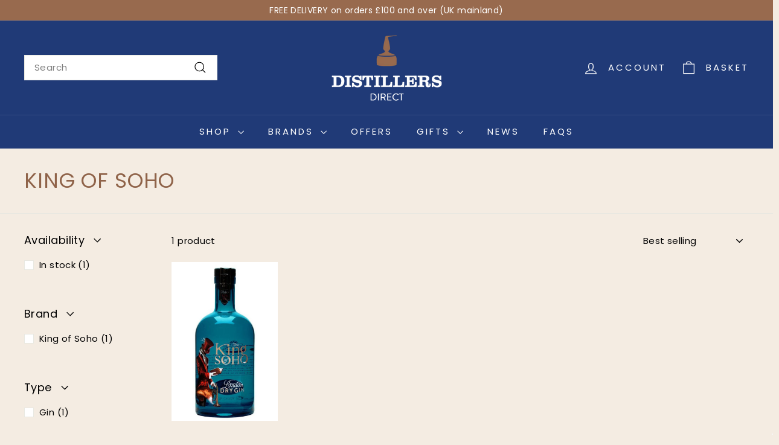

--- FILE ---
content_type: text/html; charset=utf-8
request_url: https://www.distillersdirect.com/collections/king-of-soho
body_size: 46863
content:
<!doctype html>
<html class="no-js" lang="en" dir="ltr">
<head>
  <meta charset="utf-8">
  <meta http-equiv="X-UA-Compatible" content="IE=edge,chrome=1">
  <meta name="viewport" content="width=device-width,initial-scale=1">
  <meta name="theme-color" content="#203a77">
  <link rel="canonical" href="https://www.distillersdirect.com/collections/king-of-soho">
  <link rel="preconnect" href="https://fonts.shopifycdn.com" crossorigin>
  <link rel="dns-prefetch" href="https://ajax.googleapis.com">
  <link rel="dns-prefetch" href="https://maps.googleapis.com">
  <link rel="dns-prefetch" href="https://maps.gstatic.com"><link rel="shortcut icon" href="//www.distillersdirect.com/cdn/shop/files/distillers-favicon_32x32.png?v=1643823708" type="image/png" /><title>King of Soho
&ndash; Distillers Direct
</title>
<meta property="og:site_name" content="Distillers Direct">
  <meta property="og:url" content="https://www.distillersdirect.com/collections/king-of-soho">
  <meta property="og:title" content="King of Soho">
  <meta property="og:type" content="website">
  <meta property="og:description" content="Distillers Direct is an online drinks retailer. Premium spirits - vodka, gin, rum, cognac, tequila, liqueur and other wonderful niche spirits. Offering wholesale prices on the best quality spirits. Delivered direct to your door next day."><meta property="og:image" content="http://www.distillersdirect.com/cdn/shop/collections/king-of-soho-thumbnail.png?v=1622043169">
    <meta property="og:image:secure_url" content="https://www.distillersdirect.com/cdn/shop/collections/king-of-soho-thumbnail.png?v=1622043169">
    <meta property="og:image:width" content="160">
    <meta property="og:image:height" content="160"><meta name="twitter:site" content="@DistillerDirect">
  <meta name="twitter:card" content="summary_large_image">
  <meta name="twitter:title" content="King of Soho">
  <meta name="twitter:description" content="Distillers Direct is an online drinks retailer. Premium spirits - vodka, gin, rum, cognac, tequila, liqueur and other wonderful niche spirits. Offering wholesale prices on the best quality spirits. Delivered direct to your door next day.">
<style data-shopify>@font-face {
  font-family: Poppins;
  font-weight: 400;
  font-style: normal;
  font-display: swap;
  src: url("//www.distillersdirect.com/cdn/fonts/poppins/poppins_n4.0ba78fa5af9b0e1a374041b3ceaadf0a43b41362.woff2") format("woff2"),
       url("//www.distillersdirect.com/cdn/fonts/poppins/poppins_n4.214741a72ff2596839fc9760ee7a770386cf16ca.woff") format("woff");
}

  @font-face {
  font-family: Poppins;
  font-weight: 400;
  font-style: normal;
  font-display: swap;
  src: url("//www.distillersdirect.com/cdn/fonts/poppins/poppins_n4.0ba78fa5af9b0e1a374041b3ceaadf0a43b41362.woff2") format("woff2"),
       url("//www.distillersdirect.com/cdn/fonts/poppins/poppins_n4.214741a72ff2596839fc9760ee7a770386cf16ca.woff") format("woff");
}


  @font-face {
  font-family: Poppins;
  font-weight: 600;
  font-style: normal;
  font-display: swap;
  src: url("//www.distillersdirect.com/cdn/fonts/poppins/poppins_n6.aa29d4918bc243723d56b59572e18228ed0786f6.woff2") format("woff2"),
       url("//www.distillersdirect.com/cdn/fonts/poppins/poppins_n6.5f815d845fe073750885d5b7e619ee00e8111208.woff") format("woff");
}

  @font-face {
  font-family: Poppins;
  font-weight: 400;
  font-style: italic;
  font-display: swap;
  src: url("//www.distillersdirect.com/cdn/fonts/poppins/poppins_i4.846ad1e22474f856bd6b81ba4585a60799a9f5d2.woff2") format("woff2"),
       url("//www.distillersdirect.com/cdn/fonts/poppins/poppins_i4.56b43284e8b52fc64c1fd271f289a39e8477e9ec.woff") format("woff");
}

  @font-face {
  font-family: Poppins;
  font-weight: 600;
  font-style: italic;
  font-display: swap;
  src: url("//www.distillersdirect.com/cdn/fonts/poppins/poppins_i6.bb8044d6203f492888d626dafda3c2999253e8e9.woff2") format("woff2"),
       url("//www.distillersdirect.com/cdn/fonts/poppins/poppins_i6.e233dec1a61b1e7dead9f920159eda42280a02c3.woff") format("woff");
}

</style><link href="//www.distillersdirect.com/cdn/shop/t/33/assets/components.css?v=160572758152094646461724943149" rel="stylesheet" type="text/css" media="all" />
<style data-shopify>:root {
    --colorBody: #f4ece2;
    --colorBodyAlpha05: rgba(244, 236, 226, 0.05);
    --colorBodyDim: #ede0d0;

    --colorBorder: #e8e8e1;

    --colorBtnPrimary: #203a77;
    --colorBtnPrimaryLight: #2b4e9f;
    --colorBtnPrimaryDim: #1b3063;
    --colorBtnPrimaryText: #ffffff;

    --colorCartDot: #ba4444;
    --colorCartDotText: #fff;

    --colorFooter: #986a4e;
    --colorFooterBorder: #986a4e;
    --colorFooterText: #ffffff;

    --colorLink: #010101;

    --colorModalBg: rgba(15, 15, 15, 0.6);

    --colorNav: #203a77;
    --colorNavSearch: #ffffff;
    --colorNavText: #ffffff;

    --colorPrice: #010101;

    --colorSaleTag: #ba4444;
    --colorSaleTagText: #ffffff;

    --colorScheme1Text: #ffffff;
    --colorScheme1Bg: #d75d43;
    --colorScheme2Text: #000000;
    --colorScheme2Bg: #f4e3da;
    --colorScheme3Text: #000000;
    --colorScheme3Bg: #fcf4f1;

    --colorTextBody: #010101;
    --colorTextBodyAlpha005: rgba(1, 1, 1, 0.05);
    --colorTextBodyAlpha008: rgba(1, 1, 1, 0.08);
    --colorTextSavings: #ba4444;

    --colorToolbar: #986a4e;
    --colorToolbarText: #ffffff;

    --urlIcoSelect: url(//www.distillersdirect.com/cdn/shop/t/33/assets/ico-select.svg);
    --urlSwirlSvg: url(//www.distillersdirect.com/cdn/shop/t/33/assets/swirl.svg);

    --header-padding-bottom: 0;

    --pageTopPadding: 35px;
    --pageNarrow: 700px;
    --pageWidthPadding: 40px;
    --gridGutter: 22px;
    --indexSectionPadding: 60px;
    --sectionHeaderBottom: 40px;
    --collapsibleIconWidth: 12px;

    --sizeChartMargin: 30px 0;
    --sizeChartIconMargin: 5px;

    --newsletterReminderPadding: 20px 30px 20px 25px;

    --textFrameMargin: 10px;

    /*Shop Pay Installments*/
    --color-body-text: #010101;
    --color-body: #f4ece2;
    --color-bg: #f4ece2;

    --typeHeaderPrimary: Poppins;
    --typeHeaderFallback: sans-serif;
    --typeHeaderSize: 34px;
    --typeHeaderWeight: 400;
    --typeHeaderLineHeight: 1.1;
    --typeHeaderSpacing: 0.025em;

    --typeBasePrimary:Poppins;
    --typeBaseFallback:sans-serif;
    --typeBaseSize: 15px;
    --typeBaseWeight: 400;
    --typeBaseSpacing: 0.025em;
    --typeBaseLineHeight: 1.6;

    --colorSmallImageBg: #ffffff;
    --colorSmallImageBgDark: #f7f7f7;
    --colorLargeImageBg: #0f0f0f;
    --colorLargeImageBgLight: #303030;

    --iconWeight: 3px;
    --iconLinecaps: miter;

    
      --buttonRadius: 0;
      --btnPadding: 11px 20px;
    

    
      --roundness: 0;
    

    
      --gridThickness: 0;
    

    --productTileMargin: 0%;
    --collectionTileMargin: 0%;

    --swatchSize: 40px;
  }

  @media screen and (max-width: 768px) {
    :root {
      --pageTopPadding: 15px;
      --pageNarrow: 330px;
      --pageWidthPadding: 17px;
      --gridGutter: 16px;
      --indexSectionPadding: 40px;
      --sectionHeaderBottom: 25px;
      --collapsibleIconWidth: 10px;
      --textFrameMargin: 7px;
      --typeBaseSize: 13px;

      
        --roundness: 0;
        --btnPadding: 9px 17px;
      
    }
  }</style><link href="//www.distillersdirect.com/cdn/shop/t/33/assets/overrides.css?v=61671070734277095511724943199" rel="stylesheet" type="text/css" media="all" />
<style data-shopify>:root {
    --productGridPadding: 12px;
  }</style><script async crossorigin fetchpriority="high" src="/cdn/shopifycloud/importmap-polyfill/es-modules-shim.2.4.0.js"></script>
<script>
    document.documentElement.className = document.documentElement.className.replace('no-js', 'js');

    window.theme = window.theme || {};
    theme.routes = {
      home: "/",
      collections: "/collections",
      cart: "/cart.js",
      cartPage: "/cart",
      cartAdd: "/cart/add.js",
      cartChange: "/cart/change.js",
      search: "/search",
      predictiveSearch: "/search/suggest"
    };

    theme.strings = {
      soldOut: "Sold Out",
      unavailable: "Unavailable",
      inStockLabel: "In Stock",
      oneStockLabel: "Low stock - [count] item left",
      otherStockLabel: "Low stock - [count] items left",
      willNotShipUntil: "Ready to ship [date]",
      willBeInStockAfter: "Back in stock [date]",
      waitingForStock: "Backordered, shipping soon",
      savePrice: "Save [saved_amount]",
      cartEmpty: "Your cart is currently empty.",
      cartTermsConfirmation: "You must agree with the terms and conditions of sales to check out",
      searchCollections: "Collections",
      searchPages: "Pages",
      searchArticles: "Articles",
      maxQuantity: "You can only have [quantity] of [title] in your cart."
    };
    theme.settings = {
      cartType: "dropdown",
      isCustomerTemplate: false,
      moneyFormat: "£{{amount}}",
      saveType: "dollar",
      productImageSize: "portrait",
      productImageCover: false,
      predictiveSearch: true,
      predictiveSearchType: null,
      superScriptSetting: false,
      superScriptPrice: false,
      quickView: true,
      quickAdd: true,
      themeName: 'Expanse',
      themeVersion: "5.1.0"
    };
  </script><script type="importmap">
{
  "imports": {
    "@archetype-themes/scripts/config": "//www.distillersdirect.com/cdn/shop/t/33/assets/config.js?v=15099800528938078371724943150",
    "@archetype-themes/scripts/helpers/a11y": "//www.distillersdirect.com/cdn/shop/t/33/assets/a11y.js?v=114228441666679744341724943143",
    "@archetype-themes/scripts/helpers/ajax-renderer": "//www.distillersdirect.com/cdn/shop/t/33/assets/ajax-renderer.js?v=167707973626936292861724943143",
    "@archetype-themes/scripts/helpers/currency": "//www.distillersdirect.com/cdn/shop/t/33/assets/currency.js?v=14275331480271113601724943150",
    "@archetype-themes/scripts/helpers/delegate": "//www.distillersdirect.com/cdn/shop/t/33/assets/delegate.js?v=150733600779017316001724943150",
    "@archetype-themes/scripts/helpers/images": "//www.distillersdirect.com/cdn/shop/t/33/assets/images.js?v=154579799771787317231724943193",
    "@archetype-themes/scripts/helpers/init-globals": "//www.distillersdirect.com/cdn/shop/t/33/assets/init-globals.js?v=104437916016331824681724943193",
    "@archetype-themes/scripts/helpers/init-observer": "//www.distillersdirect.com/cdn/shop/t/33/assets/init-observer.js?v=151712110650051136771724943194",
    "@archetype-themes/scripts/helpers/library-loader": "//www.distillersdirect.com/cdn/shop/t/33/assets/library-loader.js?v=109812686109916403541724943195",
    "@archetype-themes/scripts/helpers/rte": "//www.distillersdirect.com/cdn/shop/t/33/assets/rte.js?v=124638893503654398791724943207",
    "@archetype-themes/scripts/helpers/sections": "//www.distillersdirect.com/cdn/shop/t/33/assets/sections.js?v=116270901756441952371724943218",
    "@archetype-themes/scripts/helpers/size-drawer": "//www.distillersdirect.com/cdn/shop/t/33/assets/size-drawer.js?v=16908746908081919891724943219",
    "@archetype-themes/scripts/helpers/utils": "//www.distillersdirect.com/cdn/shop/t/33/assets/utils.js?v=183768819557536265621724943222",
    "@archetype-themes/scripts/helpers/variants": "//www.distillersdirect.com/cdn/shop/t/33/assets/variants.js?v=3033049893411379561724943223",
    "@archetype-themes/scripts/helpers/vimeo": "//www.distillersdirect.com/cdn/shop/t/33/assets/vimeo.js?v=49611722598385318221724943224",
    "@archetype-themes/scripts/helpers/youtube": "//www.distillersdirect.com/cdn/shop/t/33/assets/youtube.js?v=68009855279585667491724943225",
    "@archetype-themes/scripts/modules/animation-observer": "//www.distillersdirect.com/cdn/shop/t/33/assets/animation-observer.js?v=110233317842681188241724943145",
    "@archetype-themes/scripts/modules/cart-api": "//www.distillersdirect.com/cdn/shop/t/33/assets/cart-api.js?v=177228419985507265221724943146",
    "@archetype-themes/scripts/modules/cart-drawer": "//www.distillersdirect.com/cdn/shop/t/33/assets/cart-drawer.js?v=127359067068143228651724943147",
    "@archetype-themes/scripts/modules/cart-form": "//www.distillersdirect.com/cdn/shop/t/33/assets/cart-form.js?v=21395295676605418851724943147",
    "@archetype-themes/scripts/modules/collapsibles": "//www.distillersdirect.com/cdn/shop/t/33/assets/collapsibles.js?v=125222459924536763791724943147",
    "@archetype-themes/scripts/modules/collection-sidebar": "//www.distillersdirect.com/cdn/shop/t/33/assets/collection-sidebar.js?v=102654819825539199081724943148",
    "@archetype-themes/scripts/modules/collection-template": "//www.distillersdirect.com/cdn/shop/t/33/assets/collection-template.js?v=138454779407648820021724943148",
    "@archetype-themes/scripts/modules/disclosure": "//www.distillersdirect.com/cdn/shop/t/33/assets/disclosure.js?v=24495297545550370831724943151",
    "@archetype-themes/scripts/modules/drawers": "//www.distillersdirect.com/cdn/shop/t/33/assets/drawers.js?v=90797109483806998381724943151",
    "@archetype-themes/scripts/modules/header-nav": "//www.distillersdirect.com/cdn/shop/t/33/assets/header-nav.js?v=178994820446749408801724943153",
    "@archetype-themes/scripts/modules/header-search": "//www.distillersdirect.com/cdn/shop/t/33/assets/header-search.js?v=96962303281191137591724943154",
    "@archetype-themes/scripts/modules/mobile-nav": "//www.distillersdirect.com/cdn/shop/t/33/assets/mobile-nav.js?v=65063705214388957511724943197",
    "@archetype-themes/scripts/modules/modal": "//www.distillersdirect.com/cdn/shop/t/33/assets/modal.js?v=45231143018390192411724943197",
    "@archetype-themes/scripts/modules/page-transitions": "//www.distillersdirect.com/cdn/shop/t/33/assets/page-transitions.js?v=72265230091955981801724943199",
    "@archetype-themes/scripts/modules/parallax": "//www.distillersdirect.com/cdn/shop/t/33/assets/parallax.js?v=20658553194097617601724943200",
    "@archetype-themes/scripts/modules/photoswipe": "//www.distillersdirect.com/cdn/shop/t/33/assets/photoswipe.js?v=133149125523312087301724943201",
    "@archetype-themes/scripts/modules/product": "//www.distillersdirect.com/cdn/shop/t/33/assets/product.js?v=136753110466918263191724943205",
    "@archetype-themes/scripts/modules/product-ajax-form": "//www.distillersdirect.com/cdn/shop/t/33/assets/product-ajax-form.js?v=162946062715521630471724943203",
    "@archetype-themes/scripts/modules/product-media": "//www.distillersdirect.com/cdn/shop/t/33/assets/product-media.js?v=7149764575920620621724943204",
    "@archetype-themes/scripts/modules/product-recommendations": "//www.distillersdirect.com/cdn/shop/t/33/assets/product-recommendations.js?v=3952864652872298261724943205",
    "@archetype-themes/scripts/modules/quantity-selectors": "//www.distillersdirect.com/cdn/shop/t/33/assets/quantity-selectors.js?v=180817540312099548121724943206",
    "@archetype-themes/scripts/modules/slideshow": "//www.distillersdirect.com/cdn/shop/t/33/assets/slideshow.js?v=176367255318002349761724943219",
    "@archetype-themes/scripts/modules/swatches": "//www.distillersdirect.com/cdn/shop/t/33/assets/swatches.js?v=103882278052475410121724943220",
    "@archetype-themes/scripts/modules/tool-tip": "//www.distillersdirect.com/cdn/shop/t/33/assets/tool-tip.js?v=15091627716861754341724943222",
    "@archetype-themes/scripts/modules/tool-tip-trigger": "//www.distillersdirect.com/cdn/shop/t/33/assets/tool-tip-trigger.js?v=34194649362372648151724943222",
    "@archetype-themes/scripts/modules/variant-availability": "//www.distillersdirect.com/cdn/shop/t/33/assets/variant-availability.js?v=106313593704684021601724943223",
    "@archetype-themes/scripts/modules/video-modal": "//www.distillersdirect.com/cdn/shop/t/33/assets/video-modal.js?v=5964877832267866681724943224",
    "@archetype-themes/scripts/modules/video-section": "//www.distillersdirect.com/cdn/shop/t/33/assets/video-section.js?v=38415978955926866351724943224",
    "@archetype-themes/scripts/vendors/animape": "//www.distillersdirect.com/cdn/shop/t/33/assets/animape.js?v=178659162638868078291724943144",
    "@archetype-themes/scripts/vendors/flickity": "//www.distillersdirect.com/cdn/shop/t/33/assets/flickity.js?v=48539322729379456441724943152",
    "@archetype-themes/scripts/vendors/flickity-fade": "//www.distillersdirect.com/cdn/shop/t/33/assets/flickity-fade.js?v=70708211373116380081724943152",
    "@archetype-themes/scripts/vendors/photoswipe-ui-default.min": "//www.distillersdirect.com/cdn/shop/t/33/assets/photoswipe-ui-default.min.js?v=52395271779278780601724943200",
    "@archetype-themes/scripts/vendors/photoswipe.min": "//www.distillersdirect.com/cdn/shop/t/33/assets/photoswipe.min.js?v=96706414436924913981724943201",
    "components/announcement-bar": "//www.distillersdirect.com/cdn/shop/t/33/assets/announcement-bar.js?v=30886685393339443611724943145",
    "components/gift-card-recipient-form": "//www.distillersdirect.com/cdn/shop/t/33/assets/gift-card-recipient-form.js?v=16415920452423038151724943153",
    "components/icon": "//www.distillersdirect.com/cdn/shop/t/33/assets/icon.js?v=169990152970447228441724943192",
    "components/image-element": "//www.distillersdirect.com/cdn/shop/t/33/assets/image-element.js?v=67904638915550080461724943192",
    "components/lightbox": "//www.distillersdirect.com/cdn/shop/t/33/assets/lightbox.js?v=177529825473141699571724943195",
    "components/newsletter-reminder": "//www.distillersdirect.com/cdn/shop/t/33/assets/newsletter-reminder.js?v=158689173741753302301724943197",
    "components/predictive-search": "//www.distillersdirect.com/cdn/shop/t/33/assets/predictive-search.js?v=106402303971169922441724943202",
    "components/price-range": "//www.distillersdirect.com/cdn/shop/t/33/assets/price-range.js?v=181072884619090886471724943202",
    "components/product-complementary": "//www.distillersdirect.com/cdn/shop/t/33/assets/product-complementary.js?v=115010611336991946551724943203",
    "components/product-grid-item": "//www.distillersdirect.com/cdn/shop/t/33/assets/product-grid-item.js?v=52854375093933269701724943204",
    "components/product-images": "//www.distillersdirect.com/cdn/shop/t/33/assets/product-images.js?v=165385719376091763651724943204",
    "components/quick-add": "//www.distillersdirect.com/cdn/shop/t/33/assets/quick-add.js?v=81927692390222238661724943206",
    "components/quick-shop": "//www.distillersdirect.com/cdn/shop/t/33/assets/quick-shop.js?v=95554821765998877021724943206",
    "components/section-advanced-accordion": "//www.distillersdirect.com/cdn/shop/t/33/assets/section-advanced-accordion.js?v=29351542160259749761724943207",
    "components/section-age-verification-popup": "//www.distillersdirect.com/cdn/shop/t/33/assets/section-age-verification-popup.js?v=570856957843724541724943208",
    "components/section-background-image-text": "//www.distillersdirect.com/cdn/shop/t/33/assets/section-background-image-text.js?v=134193327559148673711724943208",
    "components/section-collection-header": "//www.distillersdirect.com/cdn/shop/t/33/assets/section-collection-header.js?v=62104955657552942271724943208",
    "components/section-countdown": "//www.distillersdirect.com/cdn/shop/t/33/assets/section-countdown.js?v=124122001777650735791724943209",
    "components/section-featured-collection": "//www.distillersdirect.com/cdn/shop/t/33/assets/section-featured-collection.js?v=70396313371272205741724943209",
    "components/section-footer": "//www.distillersdirect.com/cdn/shop/t/33/assets/section-footer.js?v=143843864055408484941724943209",
    "components/section-header": "//www.distillersdirect.com/cdn/shop/t/33/assets/section-header.js?v=31084278283088437681724943210",
    "components/section-hero-video": "//www.distillersdirect.com/cdn/shop/t/33/assets/section-hero-video.js?v=138616389493027501011724943210",
    "components/section-hotspots": "//www.distillersdirect.com/cdn/shop/t/33/assets/section-hotspots.js?v=118949170610172005021724943211",
    "components/section-image-compare": "//www.distillersdirect.com/cdn/shop/t/33/assets/section-image-compare.js?v=25526173009852246331724943211",
    "components/section-main-cart": "//www.distillersdirect.com/cdn/shop/t/33/assets/section-main-cart.js?v=102282689976117535291724943211",
    "components/section-main-collection": "//www.distillersdirect.com/cdn/shop/t/33/assets/section-main-collection.js?v=178808321021703902081724943212",
    "components/section-main-product": "//www.distillersdirect.com/cdn/shop/t/33/assets/section-main-product.js?v=48829736225712131391724943212",
    "components/section-main-search": "//www.distillersdirect.com/cdn/shop/t/33/assets/section-main-search.js?v=91363574603513782361724943213",
    "components/section-map": "//www.distillersdirect.com/cdn/shop/t/33/assets/section-map.js?v=62409255708494077951724943213",
    "components/section-media-text": "//www.distillersdirect.com/cdn/shop/t/33/assets/section-media-text.js?v=82647628925002924311724943213",
    "components/section-more-products-vendor": "//www.distillersdirect.com/cdn/shop/t/33/assets/section-more-products-vendor.js?v=156950098812764376531724943214",
    "components/section-newsletter-popup": "//www.distillersdirect.com/cdn/shop/t/33/assets/section-newsletter-popup.js?v=170953806956104469461724943214",
    "components/section-password-header": "//www.distillersdirect.com/cdn/shop/t/33/assets/section-password-header.js?v=152732804639088855281724943214",
    "components/section-product-recommendations": "//www.distillersdirect.com/cdn/shop/t/33/assets/section-product-recommendations.js?v=68463675784327451211724943215",
    "components/section-promo-grid": "//www.distillersdirect.com/cdn/shop/t/33/assets/section-promo-grid.js?v=111576400653284386401724943215",
    "components/section-recently-viewed": "//www.distillersdirect.com/cdn/shop/t/33/assets/section-recently-viewed.js?v=98926481457392478881724943215",
    "components/section-slideshow": "//www.distillersdirect.com/cdn/shop/t/33/assets/section-slideshow.js?v=78404926763425096301724943217",
    "components/section-slideshow-image": "//www.distillersdirect.com/cdn/shop/t/33/assets/section-slideshow-image.js?v=78404926763425096301724943216",
    "components/section-slideshow-split": "//www.distillersdirect.com/cdn/shop/t/33/assets/section-slideshow-split.js?v=78404926763425096301724943216",
    "components/section-store-availability": "//www.distillersdirect.com/cdn/shop/t/33/assets/section-store-availability.js?v=13634955709283234651724943217",
    "components/section-testimonials": "//www.distillersdirect.com/cdn/shop/t/33/assets/section-testimonials.js?v=135504612583298795321724943217",
    "components/section-toolbar": "//www.distillersdirect.com/cdn/shop/t/33/assets/section-toolbar.js?v=40810883655964320851724943218",
    "js-cookie": "//www.distillersdirect.com/cdn/shop/t/33/assets/js.cookie.mjs?v=38015963105781969301724943194",
    "nouislider": "//www.distillersdirect.com/cdn/shop/t/33/assets/nouislider.js?v=100438778919154896961724943198"
  }
}
</script><script>
  if (!(HTMLScriptElement.supports && HTMLScriptElement.supports('importmap'))) {
    const el = document.createElement('script');
    el.async = true;
    el.src = "//www.distillersdirect.com/cdn/shop/t/33/assets/es-module-shims.min.js?v=63404930985865369141724943152";
    document.head.appendChild(el);
  }
</script>
<script type="module" src="//www.distillersdirect.com/cdn/shop/t/33/assets/is-land.min.js?v=174197206692620727541724943194"></script>


<script type="module">
  try {
    const importMap = document.querySelector('script[type="importmap"]');
    const importMapJson = JSON.parse(importMap.textContent);
    const importMapModules = Object.values(importMapJson.imports);
    for (let i = 0; i < importMapModules.length; i++) {
      const link = document.createElement('link');
      link.rel = 'modulepreload';
      link.href = importMapModules[i];
      document.head.appendChild(link);
    }
  } catch (e) {
    console.error(e);
  }
</script>
<script>window.performance && window.performance.mark && window.performance.mark('shopify.content_for_header.start');</script><meta name="google-site-verification" content="lhgeHWPZ6Ge1Ce1gOpXaFvOk6933ETORXTMUnBnipb4">
<meta id="shopify-digital-wallet" name="shopify-digital-wallet" content="/56753586357/digital_wallets/dialog">
<meta name="shopify-checkout-api-token" content="86d019200cbb10c79fd977eb895dc9dd">
<meta id="in-context-paypal-metadata" data-shop-id="56753586357" data-venmo-supported="false" data-environment="production" data-locale="en_US" data-paypal-v4="true" data-currency="GBP">
<link rel="alternate" type="application/atom+xml" title="Feed" href="/collections/king-of-soho.atom" />
<link rel="alternate" type="application/json+oembed" href="https://www.distillersdirect.com/collections/king-of-soho.oembed">
<script async="async" src="/checkouts/internal/preloads.js?locale=en-GB"></script>
<link rel="preconnect" href="https://shop.app" crossorigin="anonymous">
<script async="async" src="https://shop.app/checkouts/internal/preloads.js?locale=en-GB&shop_id=56753586357" crossorigin="anonymous"></script>
<script id="apple-pay-shop-capabilities" type="application/json">{"shopId":56753586357,"countryCode":"GB","currencyCode":"GBP","merchantCapabilities":["supports3DS"],"merchantId":"gid:\/\/shopify\/Shop\/56753586357","merchantName":"Distillers Direct","requiredBillingContactFields":["postalAddress","email","phone"],"requiredShippingContactFields":["postalAddress","email","phone"],"shippingType":"shipping","supportedNetworks":["visa","maestro","masterCard","amex","discover","elo"],"total":{"type":"pending","label":"Distillers Direct","amount":"1.00"},"shopifyPaymentsEnabled":true,"supportsSubscriptions":true}</script>
<script id="shopify-features" type="application/json">{"accessToken":"86d019200cbb10c79fd977eb895dc9dd","betas":["rich-media-storefront-analytics"],"domain":"www.distillersdirect.com","predictiveSearch":true,"shopId":56753586357,"locale":"en"}</script>
<script>var Shopify = Shopify || {};
Shopify.shop = "distillers-direct.myshopify.com";
Shopify.locale = "en";
Shopify.currency = {"active":"GBP","rate":"1.0"};
Shopify.country = "GB";
Shopify.theme = {"name":"Distillers Direct [poa]","id":137953542325,"schema_name":"Expanse","schema_version":"5.1.0","theme_store_id":902,"role":"main"};
Shopify.theme.handle = "null";
Shopify.theme.style = {"id":null,"handle":null};
Shopify.cdnHost = "www.distillersdirect.com/cdn";
Shopify.routes = Shopify.routes || {};
Shopify.routes.root = "/";</script>
<script type="module">!function(o){(o.Shopify=o.Shopify||{}).modules=!0}(window);</script>
<script>!function(o){function n(){var o=[];function n(){o.push(Array.prototype.slice.apply(arguments))}return n.q=o,n}var t=o.Shopify=o.Shopify||{};t.loadFeatures=n(),t.autoloadFeatures=n()}(window);</script>
<script>
  window.ShopifyPay = window.ShopifyPay || {};
  window.ShopifyPay.apiHost = "shop.app\/pay";
  window.ShopifyPay.redirectState = null;
</script>
<script id="shop-js-analytics" type="application/json">{"pageType":"collection"}</script>
<script defer="defer" async type="module" src="//www.distillersdirect.com/cdn/shopifycloud/shop-js/modules/v2/client.init-shop-cart-sync_BT-GjEfc.en.esm.js"></script>
<script defer="defer" async type="module" src="//www.distillersdirect.com/cdn/shopifycloud/shop-js/modules/v2/chunk.common_D58fp_Oc.esm.js"></script>
<script defer="defer" async type="module" src="//www.distillersdirect.com/cdn/shopifycloud/shop-js/modules/v2/chunk.modal_xMitdFEc.esm.js"></script>
<script type="module">
  await import("//www.distillersdirect.com/cdn/shopifycloud/shop-js/modules/v2/client.init-shop-cart-sync_BT-GjEfc.en.esm.js");
await import("//www.distillersdirect.com/cdn/shopifycloud/shop-js/modules/v2/chunk.common_D58fp_Oc.esm.js");
await import("//www.distillersdirect.com/cdn/shopifycloud/shop-js/modules/v2/chunk.modal_xMitdFEc.esm.js");

  window.Shopify.SignInWithShop?.initShopCartSync?.({"fedCMEnabled":true,"windoidEnabled":true});

</script>
<script>
  window.Shopify = window.Shopify || {};
  if (!window.Shopify.featureAssets) window.Shopify.featureAssets = {};
  window.Shopify.featureAssets['shop-js'] = {"shop-cart-sync":["modules/v2/client.shop-cart-sync_DZOKe7Ll.en.esm.js","modules/v2/chunk.common_D58fp_Oc.esm.js","modules/v2/chunk.modal_xMitdFEc.esm.js"],"init-fed-cm":["modules/v2/client.init-fed-cm_B6oLuCjv.en.esm.js","modules/v2/chunk.common_D58fp_Oc.esm.js","modules/v2/chunk.modal_xMitdFEc.esm.js"],"shop-cash-offers":["modules/v2/client.shop-cash-offers_D2sdYoxE.en.esm.js","modules/v2/chunk.common_D58fp_Oc.esm.js","modules/v2/chunk.modal_xMitdFEc.esm.js"],"shop-login-button":["modules/v2/client.shop-login-button_QeVjl5Y3.en.esm.js","modules/v2/chunk.common_D58fp_Oc.esm.js","modules/v2/chunk.modal_xMitdFEc.esm.js"],"pay-button":["modules/v2/client.pay-button_DXTOsIq6.en.esm.js","modules/v2/chunk.common_D58fp_Oc.esm.js","modules/v2/chunk.modal_xMitdFEc.esm.js"],"shop-button":["modules/v2/client.shop-button_DQZHx9pm.en.esm.js","modules/v2/chunk.common_D58fp_Oc.esm.js","modules/v2/chunk.modal_xMitdFEc.esm.js"],"avatar":["modules/v2/client.avatar_BTnouDA3.en.esm.js"],"init-windoid":["modules/v2/client.init-windoid_CR1B-cfM.en.esm.js","modules/v2/chunk.common_D58fp_Oc.esm.js","modules/v2/chunk.modal_xMitdFEc.esm.js"],"init-shop-for-new-customer-accounts":["modules/v2/client.init-shop-for-new-customer-accounts_C_vY_xzh.en.esm.js","modules/v2/client.shop-login-button_QeVjl5Y3.en.esm.js","modules/v2/chunk.common_D58fp_Oc.esm.js","modules/v2/chunk.modal_xMitdFEc.esm.js"],"init-shop-email-lookup-coordinator":["modules/v2/client.init-shop-email-lookup-coordinator_BI7n9ZSv.en.esm.js","modules/v2/chunk.common_D58fp_Oc.esm.js","modules/v2/chunk.modal_xMitdFEc.esm.js"],"init-shop-cart-sync":["modules/v2/client.init-shop-cart-sync_BT-GjEfc.en.esm.js","modules/v2/chunk.common_D58fp_Oc.esm.js","modules/v2/chunk.modal_xMitdFEc.esm.js"],"shop-toast-manager":["modules/v2/client.shop-toast-manager_DiYdP3xc.en.esm.js","modules/v2/chunk.common_D58fp_Oc.esm.js","modules/v2/chunk.modal_xMitdFEc.esm.js"],"init-customer-accounts":["modules/v2/client.init-customer-accounts_D9ZNqS-Q.en.esm.js","modules/v2/client.shop-login-button_QeVjl5Y3.en.esm.js","modules/v2/chunk.common_D58fp_Oc.esm.js","modules/v2/chunk.modal_xMitdFEc.esm.js"],"init-customer-accounts-sign-up":["modules/v2/client.init-customer-accounts-sign-up_iGw4briv.en.esm.js","modules/v2/client.shop-login-button_QeVjl5Y3.en.esm.js","modules/v2/chunk.common_D58fp_Oc.esm.js","modules/v2/chunk.modal_xMitdFEc.esm.js"],"shop-follow-button":["modules/v2/client.shop-follow-button_CqMgW2wH.en.esm.js","modules/v2/chunk.common_D58fp_Oc.esm.js","modules/v2/chunk.modal_xMitdFEc.esm.js"],"checkout-modal":["modules/v2/client.checkout-modal_xHeaAweL.en.esm.js","modules/v2/chunk.common_D58fp_Oc.esm.js","modules/v2/chunk.modal_xMitdFEc.esm.js"],"shop-login":["modules/v2/client.shop-login_D91U-Q7h.en.esm.js","modules/v2/chunk.common_D58fp_Oc.esm.js","modules/v2/chunk.modal_xMitdFEc.esm.js"],"lead-capture":["modules/v2/client.lead-capture_BJmE1dJe.en.esm.js","modules/v2/chunk.common_D58fp_Oc.esm.js","modules/v2/chunk.modal_xMitdFEc.esm.js"],"payment-terms":["modules/v2/client.payment-terms_Ci9AEqFq.en.esm.js","modules/v2/chunk.common_D58fp_Oc.esm.js","modules/v2/chunk.modal_xMitdFEc.esm.js"]};
</script>
<script>(function() {
  var isLoaded = false;
  function asyncLoad() {
    if (isLoaded) return;
    isLoaded = true;
    var urls = ["https:\/\/cdn.ordersify.com\/sdk\/productalerts-shopify.js?shop=distillers-direct.myshopify.com","https:\/\/egw-app.herokuapp.com\/get_script\/e1735a3ef50c11eb81ac8236d493d2c6.js?v=962736\u0026shop=distillers-direct.myshopify.com"];
    for (var i = 0; i < urls.length; i++) {
      var s = document.createElement('script');
      s.type = 'text/javascript';
      s.async = true;
      s.src = urls[i];
      var x = document.getElementsByTagName('script')[0];
      x.parentNode.insertBefore(s, x);
    }
  };
  if(window.attachEvent) {
    window.attachEvent('onload', asyncLoad);
  } else {
    window.addEventListener('load', asyncLoad, false);
  }
})();</script>
<script id="__st">var __st={"a":56753586357,"offset":0,"reqid":"c0404928-0af2-4c24-bf56-c54c3d93defd-1769073069","pageurl":"www.distillersdirect.com\/collections\/king-of-soho","u":"6090048051db","p":"collection","rtyp":"collection","rid":268086018229};</script>
<script>window.ShopifyPaypalV4VisibilityTracking = true;</script>
<script id="captcha-bootstrap">!function(){'use strict';const t='contact',e='account',n='new_comment',o=[[t,t],['blogs',n],['comments',n],[t,'customer']],c=[[e,'customer_login'],[e,'guest_login'],[e,'recover_customer_password'],[e,'create_customer']],r=t=>t.map((([t,e])=>`form[action*='/${t}']:not([data-nocaptcha='true']) input[name='form_type'][value='${e}']`)).join(','),a=t=>()=>t?[...document.querySelectorAll(t)].map((t=>t.form)):[];function s(){const t=[...o],e=r(t);return a(e)}const i='password',u='form_key',d=['recaptcha-v3-token','g-recaptcha-response','h-captcha-response',i],f=()=>{try{return window.sessionStorage}catch{return}},m='__shopify_v',_=t=>t.elements[u];function p(t,e,n=!1){try{const o=window.sessionStorage,c=JSON.parse(o.getItem(e)),{data:r}=function(t){const{data:e,action:n}=t;return t[m]||n?{data:e,action:n}:{data:t,action:n}}(c);for(const[e,n]of Object.entries(r))t.elements[e]&&(t.elements[e].value=n);n&&o.removeItem(e)}catch(o){console.error('form repopulation failed',{error:o})}}const l='form_type',E='cptcha';function T(t){t.dataset[E]=!0}const w=window,h=w.document,L='Shopify',v='ce_forms',y='captcha';let A=!1;((t,e)=>{const n=(g='f06e6c50-85a8-45c8-87d0-21a2b65856fe',I='https://cdn.shopify.com/shopifycloud/storefront-forms-hcaptcha/ce_storefront_forms_captcha_hcaptcha.v1.5.2.iife.js',D={infoText:'Protected by hCaptcha',privacyText:'Privacy',termsText:'Terms'},(t,e,n)=>{const o=w[L][v],c=o.bindForm;if(c)return c(t,g,e,D).then(n);var r;o.q.push([[t,g,e,D],n]),r=I,A||(h.body.append(Object.assign(h.createElement('script'),{id:'captcha-provider',async:!0,src:r})),A=!0)});var g,I,D;w[L]=w[L]||{},w[L][v]=w[L][v]||{},w[L][v].q=[],w[L][y]=w[L][y]||{},w[L][y].protect=function(t,e){n(t,void 0,e),T(t)},Object.freeze(w[L][y]),function(t,e,n,w,h,L){const[v,y,A,g]=function(t,e,n){const i=e?o:[],u=t?c:[],d=[...i,...u],f=r(d),m=r(i),_=r(d.filter((([t,e])=>n.includes(e))));return[a(f),a(m),a(_),s()]}(w,h,L),I=t=>{const e=t.target;return e instanceof HTMLFormElement?e:e&&e.form},D=t=>v().includes(t);t.addEventListener('submit',(t=>{const e=I(t);if(!e)return;const n=D(e)&&!e.dataset.hcaptchaBound&&!e.dataset.recaptchaBound,o=_(e),c=g().includes(e)&&(!o||!o.value);(n||c)&&t.preventDefault(),c&&!n&&(function(t){try{if(!f())return;!function(t){const e=f();if(!e)return;const n=_(t);if(!n)return;const o=n.value;o&&e.removeItem(o)}(t);const e=Array.from(Array(32),(()=>Math.random().toString(36)[2])).join('');!function(t,e){_(t)||t.append(Object.assign(document.createElement('input'),{type:'hidden',name:u})),t.elements[u].value=e}(t,e),function(t,e){const n=f();if(!n)return;const o=[...t.querySelectorAll(`input[type='${i}']`)].map((({name:t})=>t)),c=[...d,...o],r={};for(const[a,s]of new FormData(t).entries())c.includes(a)||(r[a]=s);n.setItem(e,JSON.stringify({[m]:1,action:t.action,data:r}))}(t,e)}catch(e){console.error('failed to persist form',e)}}(e),e.submit())}));const S=(t,e)=>{t&&!t.dataset[E]&&(n(t,e.some((e=>e===t))),T(t))};for(const o of['focusin','change'])t.addEventListener(o,(t=>{const e=I(t);D(e)&&S(e,y())}));const B=e.get('form_key'),M=e.get(l),P=B&&M;t.addEventListener('DOMContentLoaded',(()=>{const t=y();if(P)for(const e of t)e.elements[l].value===M&&p(e,B);[...new Set([...A(),...v().filter((t=>'true'===t.dataset.shopifyCaptcha))])].forEach((e=>S(e,t)))}))}(h,new URLSearchParams(w.location.search),n,t,e,['guest_login'])})(!0,!0)}();</script>
<script integrity="sha256-4kQ18oKyAcykRKYeNunJcIwy7WH5gtpwJnB7kiuLZ1E=" data-source-attribution="shopify.loadfeatures" defer="defer" src="//www.distillersdirect.com/cdn/shopifycloud/storefront/assets/storefront/load_feature-a0a9edcb.js" crossorigin="anonymous"></script>
<script crossorigin="anonymous" defer="defer" src="//www.distillersdirect.com/cdn/shopifycloud/storefront/assets/shopify_pay/storefront-65b4c6d7.js?v=20250812"></script>
<script data-source-attribution="shopify.dynamic_checkout.dynamic.init">var Shopify=Shopify||{};Shopify.PaymentButton=Shopify.PaymentButton||{isStorefrontPortableWallets:!0,init:function(){window.Shopify.PaymentButton.init=function(){};var t=document.createElement("script");t.src="https://www.distillersdirect.com/cdn/shopifycloud/portable-wallets/latest/portable-wallets.en.js",t.type="module",document.head.appendChild(t)}};
</script>
<script data-source-attribution="shopify.dynamic_checkout.buyer_consent">
  function portableWalletsHideBuyerConsent(e){var t=document.getElementById("shopify-buyer-consent"),n=document.getElementById("shopify-subscription-policy-button");t&&n&&(t.classList.add("hidden"),t.setAttribute("aria-hidden","true"),n.removeEventListener("click",e))}function portableWalletsShowBuyerConsent(e){var t=document.getElementById("shopify-buyer-consent"),n=document.getElementById("shopify-subscription-policy-button");t&&n&&(t.classList.remove("hidden"),t.removeAttribute("aria-hidden"),n.addEventListener("click",e))}window.Shopify?.PaymentButton&&(window.Shopify.PaymentButton.hideBuyerConsent=portableWalletsHideBuyerConsent,window.Shopify.PaymentButton.showBuyerConsent=portableWalletsShowBuyerConsent);
</script>
<script data-source-attribution="shopify.dynamic_checkout.cart.bootstrap">document.addEventListener("DOMContentLoaded",(function(){function t(){return document.querySelector("shopify-accelerated-checkout-cart, shopify-accelerated-checkout")}if(t())Shopify.PaymentButton.init();else{new MutationObserver((function(e,n){t()&&(Shopify.PaymentButton.init(),n.disconnect())})).observe(document.body,{childList:!0,subtree:!0})}}));
</script>
<script id='scb4127' type='text/javascript' async='' src='https://www.distillersdirect.com/cdn/shopifycloud/privacy-banner/storefront-banner.js'></script><link id="shopify-accelerated-checkout-styles" rel="stylesheet" media="screen" href="https://www.distillersdirect.com/cdn/shopifycloud/portable-wallets/latest/accelerated-checkout-backwards-compat.css" crossorigin="anonymous">
<style id="shopify-accelerated-checkout-cart">
        #shopify-buyer-consent {
  margin-top: 1em;
  display: inline-block;
  width: 100%;
}

#shopify-buyer-consent.hidden {
  display: none;
}

#shopify-subscription-policy-button {
  background: none;
  border: none;
  padding: 0;
  text-decoration: underline;
  font-size: inherit;
  cursor: pointer;
}

#shopify-subscription-policy-button::before {
  box-shadow: none;
}

      </style>

<script>window.performance && window.performance.mark && window.performance.mark('shopify.content_for_header.end');</script>

  <script src="//www.distillersdirect.com/cdn/shop/t/33/assets/theme.js?v=77167323714411244521724943221" defer="defer"></script>

  <link href="//www.distillersdirect.com/cdn/shop/t/33/assets/skylight.css?v=45698283133277658181741690421" rel="stylesheet" type="text/css" media="all" />

  <!-- TrustBox script -->
  <script type="text/javascript" src="//widget.trustpilot.com/bootstrap/v5/tp.widget.bootstrap.min.js" async></script>
  <!-- End TrustBox script -->
  
<!-- BEGIN app block: shopify://apps/eg-auto-add-to-cart/blocks/app-embed/0f7d4f74-1e89-4820-aec4-6564d7e535d2 -->










  
    <script
      async
      type="text/javascript"
      src="https://cdn.506.io/eg/script.js?shop=distillers-direct.myshopify.com&v=7"
    ></script>
  



  <meta id="easygift-shop" itemid="c2hvcF8kXzE3NjkwNzMwNzA=" content="{&quot;isInstalled&quot;:true,&quot;installedOn&quot;:&quot;2025-11-06T11:57:43.123Z&quot;,&quot;appVersion&quot;:&quot;3.0&quot;,&quot;subscriptionName&quot;:&quot;Standard&quot;,&quot;cartAnalytics&quot;:true,&quot;freeTrialEndsOn&quot;:null,&quot;settings&quot;:{&quot;reminderBannerStyle&quot;:{&quot;position&quot;:{&quot;horizontal&quot;:&quot;right&quot;,&quot;vertical&quot;:&quot;bottom&quot;},&quot;closingMode&quot;:&quot;doNotAutoClose&quot;,&quot;cssStyles&quot;:&quot;&quot;,&quot;displayAfter&quot;:5,&quot;headerText&quot;:&quot;&quot;,&quot;imageUrl&quot;:null,&quot;primaryColor&quot;:&quot;#000000&quot;,&quot;reshowBannerAfter&quot;:&quot;everyNewSession&quot;,&quot;selfcloseAfter&quot;:5,&quot;showImage&quot;:false,&quot;subHeaderText&quot;:&quot;&quot;},&quot;addedItemIdentifier&quot;:&quot;_Gifted&quot;,&quot;ignoreOtherAppLineItems&quot;:null,&quot;customVariantsInfoLifetimeMins&quot;:1440,&quot;redirectPath&quot;:null,&quot;ignoreNonStandardCartRequests&quot;:false,&quot;bannerStyle&quot;:{&quot;position&quot;:{&quot;horizontal&quot;:&quot;right&quot;,&quot;vertical&quot;:&quot;bottom&quot;},&quot;cssStyles&quot;:null,&quot;primaryColor&quot;:&quot;#000000&quot;},&quot;themePresetId&quot;:null,&quot;notificationStyle&quot;:{&quot;position&quot;:{&quot;horizontal&quot;:null,&quot;vertical&quot;:null},&quot;cssStyles&quot;:null,&quot;duration&quot;:null,&quot;hasCustomizations&quot;:false,&quot;primaryColor&quot;:null},&quot;fetchCartData&quot;:false,&quot;useLocalStorage&quot;:{&quot;enabled&quot;:false,&quot;expiryMinutes&quot;:null},&quot;popupStyle&quot;:{&quot;closeModalOutsideClick&quot;:true,&quot;addButtonText&quot;:null,&quot;cssStyles&quot;:null,&quot;dismissButtonText&quot;:null,&quot;hasCustomizations&quot;:false,&quot;imageUrl&quot;:null,&quot;outOfStockButtonText&quot;:null,&quot;primaryColor&quot;:null,&quot;secondaryColor&quot;:null,&quot;showProductLink&quot;:false,&quot;subscriptionLabel&quot;:null},&quot;refreshAfterBannerClick&quot;:false,&quot;disableReapplyRules&quot;:false,&quot;disableReloadOnFailedAddition&quot;:false,&quot;autoReloadCartPage&quot;:false,&quot;ajaxRedirectPath&quot;:null,&quot;allowSimultaneousRequests&quot;:false,&quot;applyRulesOnCheckout&quot;:false,&quot;enableCartCtrlOverrides&quot;:true,&quot;scriptSettings&quot;:{&quot;branding&quot;:{&quot;removalRequestSent&quot;:null,&quot;show&quot;:false},&quot;productPageRedirection&quot;:{&quot;enabled&quot;:false,&quot;products&quot;:[],&quot;redirectionURL&quot;:&quot;\/&quot;},&quot;debugging&quot;:{&quot;enabled&quot;:false,&quot;enabledOn&quot;:null,&quot;stringifyObj&quot;:false},&quot;customCSS&quot;:null,&quot;decodePayload&quot;:false,&quot;delayUpdates&quot;:2000,&quot;enableBuyNowInterceptions&quot;:false,&quot;fetchCartDataBeforeRequest&quot;:false,&quot;fetchProductInfoFromSavedDomain&quot;:false,&quot;hideAlertsOnFrontend&quot;:false,&quot;hideGiftedPropertyText&quot;:false,&quot;removeEGPropertyFromSplitActionLineItems&quot;:false,&quot;removeProductsAddedFromExpiredRules&quot;:false,&quot;useFinalPrice&quot;:false}},&quot;translations&quot;:null,&quot;defaultLocale&quot;:&quot;en&quot;,&quot;shopDomain&quot;:&quot;www.distillersdirect.com&quot;}">


<script defer>
  (async function() {
    try {

      const blockVersion = "v3"
      if (blockVersion != "v3") {
        return
      }

      let metaErrorFlag = false;
      if (metaErrorFlag) {
        return
      }

      // Parse metafields as JSON
      const metafields = {};

      // Process metafields in JavaScript
      let savedRulesArray = [];
      for (const [key, value] of Object.entries(metafields)) {
        if (value) {
          for (const prop in value) {
            // avoiding Object.Keys for performance gain -- no need to make an array of keys.
            savedRulesArray.push(value);
            break;
          }
        }
      }

      const metaTag = document.createElement('meta');
      metaTag.id = 'easygift-rules';
      metaTag.content = JSON.stringify(savedRulesArray);
      metaTag.setAttribute('itemid', 'cnVsZXNfJF8xNzY5MDczMDcw');

      document.head.appendChild(metaTag);
      } catch (err) {
        
      }
  })();
</script>


  <script
    type="text/javascript"
    defer
  >

    (function () {
      try {
        window.EG_INFO = window.EG_INFO || {};
        var shopInfo = {"isInstalled":true,"installedOn":"2025-11-06T11:57:43.123Z","appVersion":"3.0","subscriptionName":"Standard","cartAnalytics":true,"freeTrialEndsOn":null,"settings":{"reminderBannerStyle":{"position":{"horizontal":"right","vertical":"bottom"},"closingMode":"doNotAutoClose","cssStyles":"","displayAfter":5,"headerText":"","imageUrl":null,"primaryColor":"#000000","reshowBannerAfter":"everyNewSession","selfcloseAfter":5,"showImage":false,"subHeaderText":""},"addedItemIdentifier":"_Gifted","ignoreOtherAppLineItems":null,"customVariantsInfoLifetimeMins":1440,"redirectPath":null,"ignoreNonStandardCartRequests":false,"bannerStyle":{"position":{"horizontal":"right","vertical":"bottom"},"cssStyles":null,"primaryColor":"#000000"},"themePresetId":null,"notificationStyle":{"position":{"horizontal":null,"vertical":null},"cssStyles":null,"duration":null,"hasCustomizations":false,"primaryColor":null},"fetchCartData":false,"useLocalStorage":{"enabled":false,"expiryMinutes":null},"popupStyle":{"closeModalOutsideClick":true,"addButtonText":null,"cssStyles":null,"dismissButtonText":null,"hasCustomizations":false,"imageUrl":null,"outOfStockButtonText":null,"primaryColor":null,"secondaryColor":null,"showProductLink":false,"subscriptionLabel":null},"refreshAfterBannerClick":false,"disableReapplyRules":false,"disableReloadOnFailedAddition":false,"autoReloadCartPage":false,"ajaxRedirectPath":null,"allowSimultaneousRequests":false,"applyRulesOnCheckout":false,"enableCartCtrlOverrides":true,"scriptSettings":{"branding":{"removalRequestSent":null,"show":false},"productPageRedirection":{"enabled":false,"products":[],"redirectionURL":"\/"},"debugging":{"enabled":false,"enabledOn":null,"stringifyObj":false},"customCSS":null,"decodePayload":false,"delayUpdates":2000,"enableBuyNowInterceptions":false,"fetchCartDataBeforeRequest":false,"fetchProductInfoFromSavedDomain":false,"hideAlertsOnFrontend":false,"hideGiftedPropertyText":false,"removeEGPropertyFromSplitActionLineItems":false,"removeProductsAddedFromExpiredRules":false,"useFinalPrice":false}},"translations":null,"defaultLocale":"en","shopDomain":"www.distillersdirect.com"};
        var productRedirectionEnabled = shopInfo.settings.scriptSettings.productPageRedirection.enabled;
        if (["Unlimited", "Enterprise"].includes(shopInfo.subscriptionName) && productRedirectionEnabled) {
          var products = shopInfo.settings.scriptSettings.productPageRedirection.products;
          if (products.length > 0) {
            var productIds = products.map(function(prod) {
              var productGid = prod.id;
              var productIdNumber = parseInt(productGid.split('/').pop());
              return productIdNumber;
            });
            var productInfo = null;
            var isProductInList = productIds.includes(productInfo.id);
            if (isProductInList) {
              var redirectionURL = shopInfo.settings.scriptSettings.productPageRedirection.redirectionURL;
              if (redirectionURL) {
                window.location = redirectionURL;
              }
            }
          }
        }

        
      } catch(err) {
      return
    }})()
  </script>



<!-- END app block --><script src="https://cdn.shopify.com/extensions/0d820108-3ce0-4af0-b465-53058c9cd8a9/ordersify-restocked-alerts-13/assets/ordersify.min.js" type="text/javascript" defer="defer"></script>
<link href="https://cdn.shopify.com/extensions/0d820108-3ce0-4af0-b465-53058c9cd8a9/ordersify-restocked-alerts-13/assets/ordersify.min.css" rel="stylesheet" type="text/css" media="all">
<link href="https://monorail-edge.shopifysvc.com" rel="dns-prefetch">
<script>(function(){if ("sendBeacon" in navigator && "performance" in window) {try {var session_token_from_headers = performance.getEntriesByType('navigation')[0].serverTiming.find(x => x.name == '_s').description;} catch {var session_token_from_headers = undefined;}var session_cookie_matches = document.cookie.match(/_shopify_s=([^;]*)/);var session_token_from_cookie = session_cookie_matches && session_cookie_matches.length === 2 ? session_cookie_matches[1] : "";var session_token = session_token_from_headers || session_token_from_cookie || "";function handle_abandonment_event(e) {var entries = performance.getEntries().filter(function(entry) {return /monorail-edge.shopifysvc.com/.test(entry.name);});if (!window.abandonment_tracked && entries.length === 0) {window.abandonment_tracked = true;var currentMs = Date.now();var navigation_start = performance.timing.navigationStart;var payload = {shop_id: 56753586357,url: window.location.href,navigation_start,duration: currentMs - navigation_start,session_token,page_type: "collection"};window.navigator.sendBeacon("https://monorail-edge.shopifysvc.com/v1/produce", JSON.stringify({schema_id: "online_store_buyer_site_abandonment/1.1",payload: payload,metadata: {event_created_at_ms: currentMs,event_sent_at_ms: currentMs}}));}}window.addEventListener('pagehide', handle_abandonment_event);}}());</script>
<script id="web-pixels-manager-setup">(function e(e,d,r,n,o){if(void 0===o&&(o={}),!Boolean(null===(a=null===(i=window.Shopify)||void 0===i?void 0:i.analytics)||void 0===a?void 0:a.replayQueue)){var i,a;window.Shopify=window.Shopify||{};var t=window.Shopify;t.analytics=t.analytics||{};var s=t.analytics;s.replayQueue=[],s.publish=function(e,d,r){return s.replayQueue.push([e,d,r]),!0};try{self.performance.mark("wpm:start")}catch(e){}var l=function(){var e={modern:/Edge?\/(1{2}[4-9]|1[2-9]\d|[2-9]\d{2}|\d{4,})\.\d+(\.\d+|)|Firefox\/(1{2}[4-9]|1[2-9]\d|[2-9]\d{2}|\d{4,})\.\d+(\.\d+|)|Chrom(ium|e)\/(9{2}|\d{3,})\.\d+(\.\d+|)|(Maci|X1{2}).+ Version\/(15\.\d+|(1[6-9]|[2-9]\d|\d{3,})\.\d+)([,.]\d+|)( \(\w+\)|)( Mobile\/\w+|) Safari\/|Chrome.+OPR\/(9{2}|\d{3,})\.\d+\.\d+|(CPU[ +]OS|iPhone[ +]OS|CPU[ +]iPhone|CPU IPhone OS|CPU iPad OS)[ +]+(15[._]\d+|(1[6-9]|[2-9]\d|\d{3,})[._]\d+)([._]\d+|)|Android:?[ /-](13[3-9]|1[4-9]\d|[2-9]\d{2}|\d{4,})(\.\d+|)(\.\d+|)|Android.+Firefox\/(13[5-9]|1[4-9]\d|[2-9]\d{2}|\d{4,})\.\d+(\.\d+|)|Android.+Chrom(ium|e)\/(13[3-9]|1[4-9]\d|[2-9]\d{2}|\d{4,})\.\d+(\.\d+|)|SamsungBrowser\/([2-9]\d|\d{3,})\.\d+/,legacy:/Edge?\/(1[6-9]|[2-9]\d|\d{3,})\.\d+(\.\d+|)|Firefox\/(5[4-9]|[6-9]\d|\d{3,})\.\d+(\.\d+|)|Chrom(ium|e)\/(5[1-9]|[6-9]\d|\d{3,})\.\d+(\.\d+|)([\d.]+$|.*Safari\/(?![\d.]+ Edge\/[\d.]+$))|(Maci|X1{2}).+ Version\/(10\.\d+|(1[1-9]|[2-9]\d|\d{3,})\.\d+)([,.]\d+|)( \(\w+\)|)( Mobile\/\w+|) Safari\/|Chrome.+OPR\/(3[89]|[4-9]\d|\d{3,})\.\d+\.\d+|(CPU[ +]OS|iPhone[ +]OS|CPU[ +]iPhone|CPU IPhone OS|CPU iPad OS)[ +]+(10[._]\d+|(1[1-9]|[2-9]\d|\d{3,})[._]\d+)([._]\d+|)|Android:?[ /-](13[3-9]|1[4-9]\d|[2-9]\d{2}|\d{4,})(\.\d+|)(\.\d+|)|Mobile Safari.+OPR\/([89]\d|\d{3,})\.\d+\.\d+|Android.+Firefox\/(13[5-9]|1[4-9]\d|[2-9]\d{2}|\d{4,})\.\d+(\.\d+|)|Android.+Chrom(ium|e)\/(13[3-9]|1[4-9]\d|[2-9]\d{2}|\d{4,})\.\d+(\.\d+|)|Android.+(UC? ?Browser|UCWEB|U3)[ /]?(15\.([5-9]|\d{2,})|(1[6-9]|[2-9]\d|\d{3,})\.\d+)\.\d+|SamsungBrowser\/(5\.\d+|([6-9]|\d{2,})\.\d+)|Android.+MQ{2}Browser\/(14(\.(9|\d{2,})|)|(1[5-9]|[2-9]\d|\d{3,})(\.\d+|))(\.\d+|)|K[Aa][Ii]OS\/(3\.\d+|([4-9]|\d{2,})\.\d+)(\.\d+|)/},d=e.modern,r=e.legacy,n=navigator.userAgent;return n.match(d)?"modern":n.match(r)?"legacy":"unknown"}(),u="modern"===l?"modern":"legacy",c=(null!=n?n:{modern:"",legacy:""})[u],f=function(e){return[e.baseUrl,"/wpm","/b",e.hashVersion,"modern"===e.buildTarget?"m":"l",".js"].join("")}({baseUrl:d,hashVersion:r,buildTarget:u}),m=function(e){var d=e.version,r=e.bundleTarget,n=e.surface,o=e.pageUrl,i=e.monorailEndpoint;return{emit:function(e){var a=e.status,t=e.errorMsg,s=(new Date).getTime(),l=JSON.stringify({metadata:{event_sent_at_ms:s},events:[{schema_id:"web_pixels_manager_load/3.1",payload:{version:d,bundle_target:r,page_url:o,status:a,surface:n,error_msg:t},metadata:{event_created_at_ms:s}}]});if(!i)return console&&console.warn&&console.warn("[Web Pixels Manager] No Monorail endpoint provided, skipping logging."),!1;try{return self.navigator.sendBeacon.bind(self.navigator)(i,l)}catch(e){}var u=new XMLHttpRequest;try{return u.open("POST",i,!0),u.setRequestHeader("Content-Type","text/plain"),u.send(l),!0}catch(e){return console&&console.warn&&console.warn("[Web Pixels Manager] Got an unhandled error while logging to Monorail."),!1}}}}({version:r,bundleTarget:l,surface:e.surface,pageUrl:self.location.href,monorailEndpoint:e.monorailEndpoint});try{o.browserTarget=l,function(e){var d=e.src,r=e.async,n=void 0===r||r,o=e.onload,i=e.onerror,a=e.sri,t=e.scriptDataAttributes,s=void 0===t?{}:t,l=document.createElement("script"),u=document.querySelector("head"),c=document.querySelector("body");if(l.async=n,l.src=d,a&&(l.integrity=a,l.crossOrigin="anonymous"),s)for(var f in s)if(Object.prototype.hasOwnProperty.call(s,f))try{l.dataset[f]=s[f]}catch(e){}if(o&&l.addEventListener("load",o),i&&l.addEventListener("error",i),u)u.appendChild(l);else{if(!c)throw new Error("Did not find a head or body element to append the script");c.appendChild(l)}}({src:f,async:!0,onload:function(){if(!function(){var e,d;return Boolean(null===(d=null===(e=window.Shopify)||void 0===e?void 0:e.analytics)||void 0===d?void 0:d.initialized)}()){var d=window.webPixelsManager.init(e)||void 0;if(d){var r=window.Shopify.analytics;r.replayQueue.forEach((function(e){var r=e[0],n=e[1],o=e[2];d.publishCustomEvent(r,n,o)})),r.replayQueue=[],r.publish=d.publishCustomEvent,r.visitor=d.visitor,r.initialized=!0}}},onerror:function(){return m.emit({status:"failed",errorMsg:"".concat(f," has failed to load")})},sri:function(e){var d=/^sha384-[A-Za-z0-9+/=]+$/;return"string"==typeof e&&d.test(e)}(c)?c:"",scriptDataAttributes:o}),m.emit({status:"loading"})}catch(e){m.emit({status:"failed",errorMsg:(null==e?void 0:e.message)||"Unknown error"})}}})({shopId: 56753586357,storefrontBaseUrl: "https://www.distillersdirect.com",extensionsBaseUrl: "https://extensions.shopifycdn.com/cdn/shopifycloud/web-pixels-manager",monorailEndpoint: "https://monorail-edge.shopifysvc.com/unstable/produce_batch",surface: "storefront-renderer",enabledBetaFlags: ["2dca8a86"],webPixelsConfigList: [{"id":"900825467","configuration":"{\"config\":\"{\\\"google_tag_ids\\\":[\\\"G-X2TQRMPJB0\\\",\\\"AW-936423264\\\",\\\"GT-M6PFFQF\\\"],\\\"target_country\\\":\\\"GB\\\",\\\"gtag_events\\\":[{\\\"type\\\":\\\"begin_checkout\\\",\\\"action_label\\\":[\\\"G-X2TQRMPJB0\\\",\\\"AW-936423264\\\/wrxsCMipk8QDEODewr4D\\\"]},{\\\"type\\\":\\\"search\\\",\\\"action_label\\\":[\\\"G-X2TQRMPJB0\\\",\\\"AW-936423264\\\/rZ3pCMupk8QDEODewr4D\\\"]},{\\\"type\\\":\\\"view_item\\\",\\\"action_label\\\":[\\\"G-X2TQRMPJB0\\\",\\\"AW-936423264\\\/4actCMqok8QDEODewr4D\\\",\\\"MC-3LL86R7VRP\\\"]},{\\\"type\\\":\\\"purchase\\\",\\\"action_label\\\":[\\\"G-X2TQRMPJB0\\\",\\\"AW-936423264\\\/pyaaCMeok8QDEODewr4D\\\",\\\"MC-3LL86R7VRP\\\"]},{\\\"type\\\":\\\"page_view\\\",\\\"action_label\\\":[\\\"G-X2TQRMPJB0\\\",\\\"AW-936423264\\\/FpZACMSok8QDEODewr4D\\\",\\\"MC-3LL86R7VRP\\\"]},{\\\"type\\\":\\\"add_payment_info\\\",\\\"action_label\\\":[\\\"G-X2TQRMPJB0\\\",\\\"AW-936423264\\\/m_1kCM6pk8QDEODewr4D\\\"]},{\\\"type\\\":\\\"add_to_cart\\\",\\\"action_label\\\":[\\\"G-X2TQRMPJB0\\\",\\\"AW-936423264\\\/6UcOCM2ok8QDEODewr4D\\\"]}],\\\"enable_monitoring_mode\\\":false}\"}","eventPayloadVersion":"v1","runtimeContext":"OPEN","scriptVersion":"b2a88bafab3e21179ed38636efcd8a93","type":"APP","apiClientId":1780363,"privacyPurposes":[],"dataSharingAdjustments":{"protectedCustomerApprovalScopes":["read_customer_address","read_customer_email","read_customer_name","read_customer_personal_data","read_customer_phone"]}},{"id":"211321013","configuration":"{\"pixel_id\":\"914653545646308\",\"pixel_type\":\"facebook_pixel\",\"metaapp_system_user_token\":\"-\"}","eventPayloadVersion":"v1","runtimeContext":"OPEN","scriptVersion":"ca16bc87fe92b6042fbaa3acc2fbdaa6","type":"APP","apiClientId":2329312,"privacyPurposes":["ANALYTICS","MARKETING","SALE_OF_DATA"],"dataSharingAdjustments":{"protectedCustomerApprovalScopes":["read_customer_address","read_customer_email","read_customer_name","read_customer_personal_data","read_customer_phone"]}},{"id":"shopify-app-pixel","configuration":"{}","eventPayloadVersion":"v1","runtimeContext":"STRICT","scriptVersion":"0450","apiClientId":"shopify-pixel","type":"APP","privacyPurposes":["ANALYTICS","MARKETING"]},{"id":"shopify-custom-pixel","eventPayloadVersion":"v1","runtimeContext":"LAX","scriptVersion":"0450","apiClientId":"shopify-pixel","type":"CUSTOM","privacyPurposes":["ANALYTICS","MARKETING"]}],isMerchantRequest: false,initData: {"shop":{"name":"Distillers Direct","paymentSettings":{"currencyCode":"GBP"},"myshopifyDomain":"distillers-direct.myshopify.com","countryCode":"GB","storefrontUrl":"https:\/\/www.distillersdirect.com"},"customer":null,"cart":null,"checkout":null,"productVariants":[],"purchasingCompany":null},},"https://www.distillersdirect.com/cdn","fcfee988w5aeb613cpc8e4bc33m6693e112",{"modern":"","legacy":""},{"shopId":"56753586357","storefrontBaseUrl":"https:\/\/www.distillersdirect.com","extensionBaseUrl":"https:\/\/extensions.shopifycdn.com\/cdn\/shopifycloud\/web-pixels-manager","surface":"storefront-renderer","enabledBetaFlags":"[\"2dca8a86\"]","isMerchantRequest":"false","hashVersion":"fcfee988w5aeb613cpc8e4bc33m6693e112","publish":"custom","events":"[[\"page_viewed\",{}],[\"collection_viewed\",{\"collection\":{\"id\":\"268086018229\",\"title\":\"King of Soho\",\"productVariants\":[{\"price\":{\"amount\":29.99,\"currencyCode\":\"GBP\"},\"product\":{\"title\":\"King Of Soho Gin 70cl\",\"vendor\":\"King of Soho\",\"id\":\"7254956048565\",\"untranslatedTitle\":\"King Of Soho Gin 70cl\",\"url\":\"\/products\/king-of-soho-gin-42-70cl\",\"type\":\"Gin\"},\"id\":\"42147214295221\",\"image\":{\"src\":\"\/\/www.distillersdirect.com\/cdn\/shop\/products\/king-of-soho-gin-gallery_blowup_80f12d24-6875-4865-a5d6-34f8d446dc30.jpg?v=1654527736\"},\"sku\":\"15391\",\"title\":\"Default Title\",\"untranslatedTitle\":\"Default Title\"}]}}]]"});</script><script>
  window.ShopifyAnalytics = window.ShopifyAnalytics || {};
  window.ShopifyAnalytics.meta = window.ShopifyAnalytics.meta || {};
  window.ShopifyAnalytics.meta.currency = 'GBP';
  var meta = {"products":[{"id":7254956048565,"gid":"gid:\/\/shopify\/Product\/7254956048565","vendor":"King of Soho","type":"Gin","handle":"king-of-soho-gin-42-70cl","variants":[{"id":42147214295221,"price":2999,"name":"King Of Soho Gin 70cl","public_title":null,"sku":"15391"}],"remote":false}],"page":{"pageType":"collection","resourceType":"collection","resourceId":268086018229,"requestId":"c0404928-0af2-4c24-bf56-c54c3d93defd-1769073069"}};
  for (var attr in meta) {
    window.ShopifyAnalytics.meta[attr] = meta[attr];
  }
</script>
<script class="analytics">
  (function () {
    var customDocumentWrite = function(content) {
      var jquery = null;

      if (window.jQuery) {
        jquery = window.jQuery;
      } else if (window.Checkout && window.Checkout.$) {
        jquery = window.Checkout.$;
      }

      if (jquery) {
        jquery('body').append(content);
      }
    };

    var hasLoggedConversion = function(token) {
      if (token) {
        return document.cookie.indexOf('loggedConversion=' + token) !== -1;
      }
      return false;
    }

    var setCookieIfConversion = function(token) {
      if (token) {
        var twoMonthsFromNow = new Date(Date.now());
        twoMonthsFromNow.setMonth(twoMonthsFromNow.getMonth() + 2);

        document.cookie = 'loggedConversion=' + token + '; expires=' + twoMonthsFromNow;
      }
    }

    var trekkie = window.ShopifyAnalytics.lib = window.trekkie = window.trekkie || [];
    if (trekkie.integrations) {
      return;
    }
    trekkie.methods = [
      'identify',
      'page',
      'ready',
      'track',
      'trackForm',
      'trackLink'
    ];
    trekkie.factory = function(method) {
      return function() {
        var args = Array.prototype.slice.call(arguments);
        args.unshift(method);
        trekkie.push(args);
        return trekkie;
      };
    };
    for (var i = 0; i < trekkie.methods.length; i++) {
      var key = trekkie.methods[i];
      trekkie[key] = trekkie.factory(key);
    }
    trekkie.load = function(config) {
      trekkie.config = config || {};
      trekkie.config.initialDocumentCookie = document.cookie;
      var first = document.getElementsByTagName('script')[0];
      var script = document.createElement('script');
      script.type = 'text/javascript';
      script.onerror = function(e) {
        var scriptFallback = document.createElement('script');
        scriptFallback.type = 'text/javascript';
        scriptFallback.onerror = function(error) {
                var Monorail = {
      produce: function produce(monorailDomain, schemaId, payload) {
        var currentMs = new Date().getTime();
        var event = {
          schema_id: schemaId,
          payload: payload,
          metadata: {
            event_created_at_ms: currentMs,
            event_sent_at_ms: currentMs
          }
        };
        return Monorail.sendRequest("https://" + monorailDomain + "/v1/produce", JSON.stringify(event));
      },
      sendRequest: function sendRequest(endpointUrl, payload) {
        // Try the sendBeacon API
        if (window && window.navigator && typeof window.navigator.sendBeacon === 'function' && typeof window.Blob === 'function' && !Monorail.isIos12()) {
          var blobData = new window.Blob([payload], {
            type: 'text/plain'
          });

          if (window.navigator.sendBeacon(endpointUrl, blobData)) {
            return true;
          } // sendBeacon was not successful

        } // XHR beacon

        var xhr = new XMLHttpRequest();

        try {
          xhr.open('POST', endpointUrl);
          xhr.setRequestHeader('Content-Type', 'text/plain');
          xhr.send(payload);
        } catch (e) {
          console.log(e);
        }

        return false;
      },
      isIos12: function isIos12() {
        return window.navigator.userAgent.lastIndexOf('iPhone; CPU iPhone OS 12_') !== -1 || window.navigator.userAgent.lastIndexOf('iPad; CPU OS 12_') !== -1;
      }
    };
    Monorail.produce('monorail-edge.shopifysvc.com',
      'trekkie_storefront_load_errors/1.1',
      {shop_id: 56753586357,
      theme_id: 137953542325,
      app_name: "storefront",
      context_url: window.location.href,
      source_url: "//www.distillersdirect.com/cdn/s/trekkie.storefront.1bbfab421998800ff09850b62e84b8915387986d.min.js"});

        };
        scriptFallback.async = true;
        scriptFallback.src = '//www.distillersdirect.com/cdn/s/trekkie.storefront.1bbfab421998800ff09850b62e84b8915387986d.min.js';
        first.parentNode.insertBefore(scriptFallback, first);
      };
      script.async = true;
      script.src = '//www.distillersdirect.com/cdn/s/trekkie.storefront.1bbfab421998800ff09850b62e84b8915387986d.min.js';
      first.parentNode.insertBefore(script, first);
    };
    trekkie.load(
      {"Trekkie":{"appName":"storefront","development":false,"defaultAttributes":{"shopId":56753586357,"isMerchantRequest":null,"themeId":137953542325,"themeCityHash":"15821441794943407213","contentLanguage":"en","currency":"GBP","eventMetadataId":"0d55e223-eba5-4b1e-afa1-c01846ef1a63"},"isServerSideCookieWritingEnabled":true,"monorailRegion":"shop_domain","enabledBetaFlags":["65f19447"]},"Session Attribution":{},"S2S":{"facebookCapiEnabled":true,"source":"trekkie-storefront-renderer","apiClientId":580111}}
    );

    var loaded = false;
    trekkie.ready(function() {
      if (loaded) return;
      loaded = true;

      window.ShopifyAnalytics.lib = window.trekkie;

      var originalDocumentWrite = document.write;
      document.write = customDocumentWrite;
      try { window.ShopifyAnalytics.merchantGoogleAnalytics.call(this); } catch(error) {};
      document.write = originalDocumentWrite;

      window.ShopifyAnalytics.lib.page(null,{"pageType":"collection","resourceType":"collection","resourceId":268086018229,"requestId":"c0404928-0af2-4c24-bf56-c54c3d93defd-1769073069","shopifyEmitted":true});

      var match = window.location.pathname.match(/checkouts\/(.+)\/(thank_you|post_purchase)/)
      var token = match? match[1]: undefined;
      if (!hasLoggedConversion(token)) {
        setCookieIfConversion(token);
        window.ShopifyAnalytics.lib.track("Viewed Product Category",{"currency":"GBP","category":"Collection: king-of-soho","collectionName":"king-of-soho","collectionId":268086018229,"nonInteraction":true},undefined,undefined,{"shopifyEmitted":true});
      }
    });


        var eventsListenerScript = document.createElement('script');
        eventsListenerScript.async = true;
        eventsListenerScript.src = "//www.distillersdirect.com/cdn/shopifycloud/storefront/assets/shop_events_listener-3da45d37.js";
        document.getElementsByTagName('head')[0].appendChild(eventsListenerScript);

})();</script>
  <script>
  if (!window.ga || (window.ga && typeof window.ga !== 'function')) {
    window.ga = function ga() {
      (window.ga.q = window.ga.q || []).push(arguments);
      if (window.Shopify && window.Shopify.analytics && typeof window.Shopify.analytics.publish === 'function') {
        window.Shopify.analytics.publish("ga_stub_called", {}, {sendTo: "google_osp_migration"});
      }
      console.error("Shopify's Google Analytics stub called with:", Array.from(arguments), "\nSee https://help.shopify.com/manual/promoting-marketing/pixels/pixel-migration#google for more information.");
    };
    if (window.Shopify && window.Shopify.analytics && typeof window.Shopify.analytics.publish === 'function') {
      window.Shopify.analytics.publish("ga_stub_initialized", {}, {sendTo: "google_osp_migration"});
    }
  }
</script>
<script
  defer
  src="https://www.distillersdirect.com/cdn/shopifycloud/perf-kit/shopify-perf-kit-3.0.4.min.js"
  data-application="storefront-renderer"
  data-shop-id="56753586357"
  data-render-region="gcp-us-east1"
  data-page-type="collection"
  data-theme-instance-id="137953542325"
  data-theme-name="Expanse"
  data-theme-version="5.1.0"
  data-monorail-region="shop_domain"
  data-resource-timing-sampling-rate="10"
  data-shs="true"
  data-shs-beacon="true"
  data-shs-export-with-fetch="true"
  data-shs-logs-sample-rate="1"
  data-shs-beacon-endpoint="https://www.distillersdirect.com/api/collect"
></script>
</head>

<body class="template-collection " data-button_style="square" data-edges="" data-type_header_capitalize="true" data-swatch_style="round" data-grid-style="simple">

  <a class="in-page-link visually-hidden skip-link" href="#MainContent">Skip to content</a>

  <div id="PageContainer" class="page-container">
    <div class="transition-body"><!-- BEGIN sections: header-group -->
<div id="shopify-section-sections--17251165503669__toolbar" class="shopify-section shopify-section-group-header-group toolbar-section">
<is-land on:idle>
  <toolbar-section data-section-id="sections--17251165503669__toolbar" data-section-type="toolbar">
    <div class="toolbar">
      <div class="page-width">
        <div class="toolbar__content">


  <div class="toolbar__item toolbar__item--announcements">
    <div class="announcement-bar text-center">
      <div class="slideshow-wrapper">
        <button type="button" class="visually-hidden slideshow__pause" data-id="sections--17251165503669__toolbar" aria-live="polite">
          <span class="slideshow__pause-stop">
            
<at-icon
  src="//www.distillersdirect.com/cdn/shop/t/33/assets/icon-pause.svg?v=92943837623804614801724943170"
  data-name="pause">
</at-icon>

<script type="module">
  import 'components/icon';
</script>

            <span class="icon__fallback-text visually-hidden">Pause slideshow</span>
          </span>
          <span class="slideshow__pause-play">
            
<at-icon
  src="//www.distillersdirect.com/cdn/shop/t/33/assets/icon-play.svg?v=101350455195401152661724943172"
  data-name="play">
</at-icon>

<script type="module">
  import 'components/icon';
</script>

            <span class="icon__fallback-text visually-hidden">Play slideshow</span>
          </span>
        </button>

        <div
          id="AnnouncementSlider"
          class="announcement-slider"
          data-block-count="3"><div
                id="AnnouncementSlide-toolbar-0"
                class="slideshow__slide announcement-slider__slide is-selected"
                data-index="0"
                
              >
                <div class="announcement-slider__content"><p>FREE DELIVERY on orders £100 and over (UK mainland)</p>
</div>
              </div><div
                id="AnnouncementSlide-toolbar-1"
                class="slideshow__slide announcement-slider__slide"
                data-index="1"
                
              >
                <div class="announcement-slider__content"><p>NEXT DAY DELIVERY CUT OFF IS 12PM. SATURDAY/SUNDAY DELIVERY CUT OFF IS 12PM FRIDAY</p>
</div>
              </div><div
                id="AnnouncementSlide-announcement_tXt6Me"
                class="slideshow__slide announcement-slider__slide"
                data-index="2"
                
              >
                <div class="announcement-slider__content"><p>People's Choice Spirits Awards - <a href="/blogs/news/peoples-choice-spirits-awards-winner-best-online-spirits-retailer-2022" title="People's Choice Spirits Awards - Winner: Best Online Spirits Retailer 2022">Best Online Spirits Retailer</a></p>
</div>
              </div></div>
      </div>
    </div>
  </div>

</div>

      </div>
    </div>
  </toolbar-section>

  <template data-island>
    <script type="module">
      import 'components/section-toolbar';
    </script>
  </template>
</is-land>



</div><div id="shopify-section-sections--17251165503669__header" class="shopify-section shopify-section-group-header-group header-section">
<style>
  .site-nav__link {
    font-size: 15px;
  }
  
    .site-nav__link {
      text-transform: uppercase;
      letter-spacing: 0.2em;
    }
  

  

  
</style>

<is-land on:idle>
  <header-section data-section-id="sections--17251165503669__header" data-section-type="header">
    <div id="HeaderWrapper" class="header-wrapper">
      <header
        id="SiteHeader"
        class="site-header"
        data-sticky="false"
        data-overlay="false">

        <div class="site-header__element site-header__element--top">
          <div class="page-width">
            
                 
            <div class="header-layout" data-layout="center" data-nav="below" data-logo-align="center"><div class="header-item header-item--search small--hide"><button type="button" class="site-nav__link site-nav__link--icon site-nav__compress-menu">
                      
<at-icon
  src="//www.distillersdirect.com/cdn/shop/t/33/assets/icon-hamburger.svg?v=80523331063641755791724943165"
  data-name="hamburger">
</at-icon>

<script type="module">
  import 'components/icon';
</script>

                      <span class="icon__fallback-text visually-hidden">Site navigation</span>
                    </button>
<is-land on:idle>
  <predictive-search data-context="header" data-enabled="true" data-dark="false">
    <div class="predictive__screen" data-screen></div>
    <form action="/search" method="get" role="search">
      <label for="Search" class="visually-hidden">Search</label>
      <div class="search__input-wrap">
        <input
          class="search__input"
          id="Search"
          type="search"
          name="q"
          value=""
          role="combobox"
          aria-expanded="false"
          aria-owns="predictive-search-results"
          aria-controls="predictive-search-results"
          aria-haspopup="listbox"
          aria-autocomplete="list"
          autocorrect="off"
          autocomplete="off"
          autocapitalize="off"
          spellcheck="false"
          placeholder="Search"
          tabindex="0"
        >
        <input name="options[prefix]" type="hidden" value="last">
        <button class="btn--search" type="submit">
          <svg aria-hidden="true" focusable="false" role="presentation" class="icon icon-search" viewBox="0 0 64 64"><defs><style>.cls-1{fill:none;stroke:#000;stroke-miterlimit:10;stroke-width:2px}</style></defs><path class="cls-1" d="M47.16 28.58A18.58 18.58 0 1 1 28.58 10a18.58 18.58 0 0 1 18.58 18.58zM54 54L41.94 42"/></svg>
          <span class="icon__fallback-text visually-hidden">Search</span>
        </button>
      </div>

      <button class="btn--close-search">
        <svg aria-hidden="true" focusable="false" role="presentation" class="icon icon-close" viewBox="0 0 64 64"><defs><style>.cls-1{fill:none;stroke:#000;stroke-miterlimit:10;stroke-width:2px}</style></defs><path class="cls-1" d="M19 17.61l27.12 27.13m0-27.13L19 44.74"/></svg>
      </button>
      <div id="predictive-search" class="search__results" tabindex="-1"></div>
    </form>
  </predictive-search>

  <template data-island>
    <script type="module">
      import 'components/predictive-search';
    </script>
  </template>
</is-land>
</div><div class="header-item header-item--logo">
<style data-shopify>.header-item--logo,
    [data-layout="left-center"] .header-item--logo,
    [data-layout="left-center"] .header-item--icons {
      flex: 0 1 140px;
    }

    @media only screen and (min-width: 769px) {
      .header-item--logo,
      [data-layout="left-center"] .header-item--logo,
      [data-layout="left-center"] .header-item--icons {
        flex: 0 0 200px;
      }
    }

    .site-header__logo a {
      width: 140px;
    }
    .is-light .site-header__logo .logo--inverted {
      width: 140px;
    }
    @media only screen and (min-width: 769px) {
      .site-header__logo a {
        width: 200px;
      }

      .is-light .site-header__logo .logo--inverted {
        width: 200px;
      }
    }</style><div class="h1 site-header__logo" ><span class="visually-hidden">Distillers Direct</span>
      
      <a
        href="/"
        class="site-header__logo-link">

        



<image-element data-image-type=""><img src="//www.distillersdirect.com/cdn/shop/files/distillers-direct-logo_10dcacdb-7e21-43cc-acc7-1488ca8c0993.png?v=1621242909&amp;width=400" alt="Distillers Direct" srcset="//www.distillersdirect.com/cdn/shop/files/distillers-direct-logo_10dcacdb-7e21-43cc-acc7-1488ca8c0993.png?v=1621242909&amp;width=200 200w, //www.distillersdirect.com/cdn/shop/files/distillers-direct-logo_10dcacdb-7e21-43cc-acc7-1488ca8c0993.png?v=1621242909&amp;width=400 400w" width="200" height="125.64102564102565" loading="eager" class="small--hide image-element" sizes="200px" data-animape="fadein">
  

  
  
</image-element>
  <script type="module">
    import 'components/image-element';
  </script>

<image-element data-image-type=""><img src="//www.distillersdirect.com/cdn/shop/files/distillers-direct-logo_10dcacdb-7e21-43cc-acc7-1488ca8c0993.png?v=1621242909&amp;width=280" alt="Distillers Direct" srcset="//www.distillersdirect.com/cdn/shop/files/distillers-direct-logo_10dcacdb-7e21-43cc-acc7-1488ca8c0993.png?v=1621242909&amp;width=140 140w, //www.distillersdirect.com/cdn/shop/files/distillers-direct-logo_10dcacdb-7e21-43cc-acc7-1488ca8c0993.png?v=1621242909&amp;width=280 280w" width="140" height="87.94871794871796" loading="eager" class="medium-up--hide image-element" sizes="140px" data-animape="fadein">
  

  
  
</image-element>
  <script type="module">
    import 'components/image-element';
  </script></a></div></div><div class="header-item header-item--icons">
<div class="site-nav">
  <div class="site-nav__icons">
    <a href="/search" class="site-nav__link site-nav__link--icon js-search-header medium-up--hide js-no-transition">
      
<at-icon
  src="//www.distillersdirect.com/cdn/shop/t/33/assets/icon-search.svg?v=22369099497007361991724943174"
  data-name="search">
</at-icon>

<script type="module">
  import 'components/icon';
</script>

      <span class="icon__fallback-text visually-hidden">Search</span>
    </a><a class="site-nav__link site-nav__link--icon small--hide" href="/account">
        
<at-icon
  src="//www.distillersdirect.com/cdn/shop/t/33/assets/icon-user.svg?v=49191941437049138101724943188"
  data-name="user">
</at-icon>

<script type="module">
  import 'components/icon';
</script>

        <span class="site-nav__icon-label small--hide">
          Account
        </span>
      </a><a href="/cart"
      id="HeaderCartTrigger"
      aria-controls="HeaderCart"
      class="site-nav__link site-nav__link--icon js-no-transition"
      data-icon="bag-minimal"
      aria-label="Basket"
    >
      <span class="cart-link">
        
<at-icon
  src="//www.distillersdirect.com/cdn/shop/t/33/assets/icon-bag-minimal.svg?v=105966260570212420991724943157"
  data-name="bag-minimal">
</at-icon>

<script type="module">
  import 'components/icon';
</script>

        <span class="cart-link__bubble">
          <span class="cart-link__bubble-num">0</span>
        </span>
      </span>
      <span class="site-nav__icon-label small--hide">
        Basket
      </span>
    </a>

    <button type="button"
      aria-controls="MobileNav"
      class="site-nav__link site-nav__link--icon medium-up--hide mobile-nav-trigger">
      
<at-icon
  src="//www.distillersdirect.com/cdn/shop/t/33/assets/icon-hamburger.svg?v=80523331063641755791724943165"
  data-name="hamburger">
</at-icon>

<script type="module">
  import 'components/icon';
</script>

      <span class="icon__fallback-text visually-hidden">Site navigation</span>
    </button>
  </div>

  <div class="site-nav__close-cart">
    <button type="button" class="site-nav__link site-nav__link--icon js-close-header-cart">
      <span>Close</span>
      
<at-icon
  src="//www.distillersdirect.com/cdn/shop/t/33/assets/icon-close.svg?v=146138515358844010891724943161"
  data-name="close">
</at-icon>

<script type="module">
  import 'components/icon';
</script>

    </button>
  </div>
</div>
</div>
            </div>
          </div>

          <div class="site-header__search-container">
            <div class="page-width">
              <div class="site-header__search">
<is-land on:idle>
  <predictive-search data-context="header" data-enabled="true" data-dark="false">
    <div class="predictive__screen" data-screen></div>
    <form action="/search" method="get" role="search">
      <label for="Search" class="visually-hidden">Search</label>
      <div class="search__input-wrap">
        <input
          class="search__input"
          id="Search"
          type="search"
          name="q"
          value=""
          role="combobox"
          aria-expanded="false"
          aria-owns="predictive-search-results"
          aria-controls="predictive-search-results"
          aria-haspopup="listbox"
          aria-autocomplete="list"
          autocorrect="off"
          autocomplete="off"
          autocapitalize="off"
          spellcheck="false"
          placeholder="Search"
          tabindex="0"
        >
        <input name="options[prefix]" type="hidden" value="last">
        <button class="btn--search" type="submit">
          <svg aria-hidden="true" focusable="false" role="presentation" class="icon icon-search" viewBox="0 0 64 64"><defs><style>.cls-1{fill:none;stroke:#000;stroke-miterlimit:10;stroke-width:2px}</style></defs><path class="cls-1" d="M47.16 28.58A18.58 18.58 0 1 1 28.58 10a18.58 18.58 0 0 1 18.58 18.58zM54 54L41.94 42"/></svg>
          <span class="icon__fallback-text visually-hidden">Search</span>
        </button>
      </div>

      <button class="btn--close-search">
        <svg aria-hidden="true" focusable="false" role="presentation" class="icon icon-close" viewBox="0 0 64 64"><defs><style>.cls-1{fill:none;stroke:#000;stroke-miterlimit:10;stroke-width:2px}</style></defs><path class="cls-1" d="M19 17.61l27.12 27.13m0-27.13L19 44.74"/></svg>
      </button>
      <div id="predictive-search" class="search__results" tabindex="-1"></div>
    </form>
  </predictive-search>

  <template data-island>
    <script type="module">
      import 'components/predictive-search';
    </script>
  </template>
</is-land>
<button type="button" class="text-link site-header__search-btn site-header__search-btn--cancel">
                  <span class="medium-up--hide">
<at-icon
  src="//www.distillersdirect.com/cdn/shop/t/33/assets/icon-close.svg?v=146138515358844010891724943161"
  data-name="close">
</at-icon>

<script type="module">
  import 'components/icon';
</script>
</span>
                  <span class="small--hide">Cancel</span>
                </button>
              </div>
            </div>
          </div>
        </div><div class="site-header__element site-header__element--sub" data-type="nav">
            <div class="page-width text-center" role="navigation" aria-label="Primary">
<ul class="site-nav site-navigation site-navigation--below small--hide"><li class="site-nav__item site-nav__expanded-item site-nav--has-dropdown site-nav--is-megamenu">
      
        <details
          id="site-nav-item--1"
          class="site-nav__details"
          data-hover="true"
        >
      
      
        <summary
          data-link="/collections/all"
          aria-expanded="false"
          aria-controls="site-nav-item--1"
          class="site-nav__link site-nav__link--underline site-nav__link--has-dropdown"
        >
          Shop 
<at-icon
  src="//www.distillersdirect.com/cdn/shop/t/33/assets/icon-chevron-down.svg?v=66558011826176374081724943160"
  data-name="chevron-down">
</at-icon>

<script type="module">
  import 'components/icon';
</script>

        </summary>
      
      
<div class="site-nav__dropdown megamenu text-left">
            <div class="page-width">
              <div class="site-nav__dropdown-animate megamenu__wrapper">
                <div class="megamenu__cols">
                  <div class="megamenu__col"><div class="megamenu__col-title">
                        <a href="/collections/gin-shop" class="site-nav__dropdown-link site-nav__dropdown-link--top-level">Gin</a>
                      </div><a href="/collections/gin" class="site-nav__dropdown-link">
                          Gin
                        </a><a href="/collections/flavoured-gin-liqueurs" class="site-nav__dropdown-link">
                          Flavoured Gin Liqueurs
                        </a><a href="/collections/sloe-gin-genever" class="site-nav__dropdown-link">
                          Sloe Gin & Genever
                        </a></div><div class="megamenu__col"><div class="megamenu__col-title">
                        <a href="/collections/whisky" class="site-nav__dropdown-link site-nav__dropdown-link--top-level">Whisky</a>
                      </div><a href="/collections/scotch-whisky" class="site-nav__dropdown-link">
                          Scotch Whisky
                        </a><a href="/collections/irish-whiskey" class="site-nav__dropdown-link">
                          Irish Whiskey
                        </a><a href="/collections/american-canadian-whisky" class="site-nav__dropdown-link">
                          American & Canadian Whisky
                        </a><a href="/collections/japanese-rest-of-the-world-whisky" class="site-nav__dropdown-link">
                          Japanese + Rest of the World Whisky
                        </a></div><div class="megamenu__col"><div class="megamenu__col-title">
                        <a href="/collections/rum" class="site-nav__dropdown-link site-nav__dropdown-link--top-level">Rum</a>
                      </div><a href="/collections/white-rum" class="site-nav__dropdown-link">
                          White Rum
                        </a><a href="/collections/dark-rum" class="site-nav__dropdown-link">
                          Dark Rum
                        </a><a href="/collections/spiced-rum" class="site-nav__dropdown-link">
                          Spiced Rum
                        </a><a href="/collections/flavoured-rum" class="site-nav__dropdown-link">
                          Flavoured Rum
                        </a></div><div class="megamenu__col"><div class="megamenu__col-title">
                        <a href="/collections/vodka" class="site-nav__dropdown-link site-nav__dropdown-link--top-level">Vodka</a>
                      </div><a href="/collections/premium-vodka" class="site-nav__dropdown-link">
                          Premium Vodka
                        </a><a href="/collections/flavoured-vodka" class="site-nav__dropdown-link">
                          Flavoured Vodka
                        </a></div><div class="megamenu__col"><div class="megamenu__col-title">
                        <a href="/collections/tequila" class="site-nav__dropdown-link site-nav__dropdown-link--top-level">Tequila</a>
                      </div><a href="/collections/blanco-tequila" class="site-nav__dropdown-link">
                          Blanco Tequila
                        </a><a href="/collections/reposado-tequila" class="site-nav__dropdown-link">
                          Reposado Tequila
                        </a><a href="/collections/anejo-tequila" class="site-nav__dropdown-link">
                          Anejo Tequila
                        </a><a href="/collections/mezcal-tequila" class="site-nav__dropdown-link">
                          Mezcal Tequila
                        </a><a href="/collections/flavoured-tequila" class="site-nav__dropdown-link">
                          Flavoured Tequila
                        </a></div><div class="megamenu__col"><div class="megamenu__col-title">
                        <a href="/collections/liqueurs" class="site-nav__dropdown-link site-nav__dropdown-link--top-level">Liqueurs</a>
                      </div><a href="/collections/fruit-liqueur" class="site-nav__dropdown-link">
                          Fruit Liqueur
                        </a><a href="/collections/herb-liqueur" class="site-nav__dropdown-link">
                          Herb Liqueur
                        </a><a href="/collections/other-liqueur" class="site-nav__dropdown-link">
                          Other Liqueur
                        </a></div><div class="megamenu__col"><div class="megamenu__col-title">
                        <a href="/collections/cognac" class="site-nav__dropdown-link site-nav__dropdown-link--top-level">Cognac & Brandy</a>
                      </div><a href="/collections/vs-vsop" class="site-nav__dropdown-link">
                          VS & VSOP
                        </a><a href="/collections/xo-cognac" class="site-nav__dropdown-link">
                          XO Cognac
                        </a><a href="/collections/other-brandy" class="site-nav__dropdown-link">
                          Other Brandy
                        </a><a href="/collections/armagnac" class="site-nav__dropdown-link">
                          Armagnac
                        </a><a href="/collections/calvados" class="site-nav__dropdown-link">
                          Calvados
                        </a><a href="/collections/grappa-eaux-de-vie" class="site-nav__dropdown-link">
                          Grappa & Eaux De Vie
                        </a></div><div class="megamenu__col"><div class="megamenu__col-title">
                        <a href="/collections/vermouth-aperitif" class="site-nav__dropdown-link site-nav__dropdown-link--top-level">Vermouth / Aperitif</a>
                      </div><div class="megamenu__col-title">
                        <a href="/collections/tonic-mixers" class="site-nav__dropdown-link site-nav__dropdown-link--top-level">Tonic/Mixers</a>
                      </div><div class="megamenu__col-title">
                        <a href="/collections/bitters" class="site-nav__dropdown-link site-nav__dropdown-link--top-level">Bitters</a>
                      </div><div class="megamenu__col-title">
                        <a href="/collections/syrups-purees" class="site-nav__dropdown-link site-nav__dropdown-link--top-level">Syrups & Purees</a>
                      </div><div class="megamenu__col-title">
                        <a href="/collections/glassware-and-accessories" class="site-nav__dropdown-link site-nav__dropdown-link--top-level">Glassware and Accessories</a>
                      </div><div class="megamenu__col-title">
                        <a href="/collections/premium-premixed-pours" class="site-nav__dropdown-link site-nav__dropdown-link--top-level">Premium Premixed Pours</a>
                      </div><div class="megamenu__col-title">
                        <a href="/collections/low-and-no-alcohol" class="site-nav__dropdown-link site-nav__dropdown-link--top-level">Low & No Alcohol</a>
                      </div><div class="megamenu__col-title">
                        <a href="/collections/sake" class="site-nav__dropdown-link site-nav__dropdown-link--top-level">Sake</a>
                      </div></div><div class="megamenu__col"><div class="megamenu__col-title">
                        <a href="/collections/wine" class="site-nav__dropdown-link site-nav__dropdown-link--top-level">Wine</a>
                      </div><a href="/collections/wonderful-wines" class="site-nav__dropdown-link">
                          Wonderful Wines
                        </a><a href="/collections/port-fortified-wine" class="site-nav__dropdown-link">
                          Port & Fortified Wine
                        </a><a href="/collections/burstin-with-bubbles" class="site-nav__dropdown-link">
                          Burstin with Bubbles
                        </a></div>
                </div></div>
            </div>
          </div>
        </details>
      
    </li><li class="site-nav__item site-nav__expanded-item site-nav--has-dropdown site-nav--is-megamenu">
      
        <details
          id="site-nav-item--2"
          class="site-nav__details"
          data-hover="true"
        >
      
      
        <summary
          data-link="/pages/brands"
          aria-expanded="false"
          aria-controls="site-nav-item--2"
          class="site-nav__link site-nav__link--underline site-nav__link--has-dropdown"
        >
          Brands 
<at-icon
  src="//www.distillersdirect.com/cdn/shop/t/33/assets/icon-chevron-down.svg?v=66558011826176374081724943160"
  data-name="chevron-down">
</at-icon>

<script type="module">
  import 'components/icon';
</script>

        </summary>
      
      
<div class="site-nav__dropdown megamenu text-left">
            <div class="page-width">
              <div class="site-nav__dropdown-animate megamenu__wrapper">
                <div class="megamenu__cols">
                  <div class="megamenu__col"><div class="megamenu__col-title">
                        <a href="/pages/brands" class="site-nav__dropdown-link site-nav__dropdown-link--top-level">A- F</a>
                      </div><div class="megamenu__col-title">
                        <a href="/pages/brands#G" class="site-nav__dropdown-link site-nav__dropdown-link--top-level">G - K</a>
                      </div><div class="megamenu__col-title">
                        <a href="/pages/brands#L" class="site-nav__dropdown-link site-nav__dropdown-link--top-level">L - P</a>
                      </div><div class="megamenu__col-title">
                        <a href="/pages/brands#Q" class="site-nav__dropdown-link site-nav__dropdown-link--top-level">Q - Z</a>
                      </div></div><div class="megamenu__col"><div class="megamenu__col-title">
                        <a href="/" class="site-nav__dropdown-link site-nav__dropdown-link--top-level">Popular</a>
                      </div><a href="/collections/boe" class="site-nav__dropdown-link">
                          Boë Gin
                        </a><a href="/collections/brockmans" class="site-nav__dropdown-link">
                          Brockmans
                        </a><a href="/collections/cotswolds" class="site-nav__dropdown-link">
                          Cotswolds
                        </a><a href="/collections/old-j" class="site-nav__dropdown-link">
                          Old J
                        </a><a href="/collections/dalmore" class="site-nav__dropdown-link">
                          Dalmore
                        </a><a href="/collections/hendricks" class="site-nav__dropdown-link">
                          Hendrick's
                        </a><a href="/collections/wray-and-nephew" class="site-nav__dropdown-link">
                          Wray & Nephew
                        </a><a href="/collections/seedlip" class="site-nav__dropdown-link">
                          Seedlip
                        </a><a href="/collections/aperol" class="site-nav__dropdown-link">
                          Aperol
                        </a></div>
                </div></div>
            </div>
          </div>
        </details>
      
    </li><li class="site-nav__item site-nav__expanded-item">
      
      
      
        <a
          href="/collections/offers"
          class="site-nav__link site-nav__link--underline"
        >
          Offers
        </a>
      

    </li><li class="site-nav__item site-nav__expanded-item site-nav--has-dropdown">
      
        <details
          id="site-nav-item--4"
          class="site-nav__details"
          data-hover="true"
        >
      
      
        <summary
          data-link="/collections/gift-ideas"
          aria-expanded="false"
          aria-controls="site-nav-item--4"
          class="site-nav__link site-nav__link--underline site-nav__link--has-dropdown"
        >
          Gifts 
<at-icon
  src="//www.distillersdirect.com/cdn/shop/t/33/assets/icon-chevron-down.svg?v=66558011826176374081724943160"
  data-name="chevron-down">
</at-icon>

<script type="module">
  import 'components/icon';
</script>

        </summary>
      
      
<div class="site-nav__dropdown">
            <ul class="site-nav__dropdown-animate site-nav__dropdown-list text-left"><li class="">
                  <a href="/products/distillers-direct-gift-voucher" class="site-nav__dropdown-link site-nav__dropdown-link--second-level">
                    Gift Vouchers
</a></li></ul>
          </div>
        </details>
      
    </li><li class="site-nav__item site-nav__expanded-item">
      
      
      
        <a
          href="/blogs/news"
          class="site-nav__link site-nav__link--underline"
        >
          News
        </a>
      

    </li><li class="site-nav__item site-nav__expanded-item">
      
      
      
        <a
          href="/pages/faq"
          class="site-nav__link site-nav__link--underline"
        >
          FAQs
        </a>
      

    </li></ul>
</div>
          </div>

          <div class="site-header__element site-header__element--sub" data-type="search">
            <div class="page-width medium-up--hide">
<is-land on:idle>
  <predictive-search data-context="header" data-enabled="true" data-dark="false">
    <div class="predictive__screen" data-screen></div>
    <form action="/search" method="get" role="search">
      <label for="Search" class="visually-hidden">Search</label>
      <div class="search__input-wrap">
        <input
          class="search__input"
          id="Search"
          type="search"
          name="q"
          value=""
          role="combobox"
          aria-expanded="false"
          aria-owns="predictive-search-results"
          aria-controls="predictive-search-results"
          aria-haspopup="listbox"
          aria-autocomplete="list"
          autocorrect="off"
          autocomplete="off"
          autocapitalize="off"
          spellcheck="false"
          placeholder="Search"
          tabindex="0"
        >
        <input name="options[prefix]" type="hidden" value="last">
        <button class="btn--search" type="submit">
          <svg aria-hidden="true" focusable="false" role="presentation" class="icon icon-search" viewBox="0 0 64 64"><defs><style>.cls-1{fill:none;stroke:#000;stroke-miterlimit:10;stroke-width:2px}</style></defs><path class="cls-1" d="M47.16 28.58A18.58 18.58 0 1 1 28.58 10a18.58 18.58 0 0 1 18.58 18.58zM54 54L41.94 42"/></svg>
          <span class="icon__fallback-text visually-hidden">Search</span>
        </button>
      </div>

      <button class="btn--close-search">
        <svg aria-hidden="true" focusable="false" role="presentation" class="icon icon-close" viewBox="0 0 64 64"><defs><style>.cls-1{fill:none;stroke:#000;stroke-miterlimit:10;stroke-width:2px}</style></defs><path class="cls-1" d="M19 17.61l27.12 27.13m0-27.13L19 44.74"/></svg>
      </button>
      <div id="predictive-search" class="search__results" tabindex="-1"></div>
    </form>
  </predictive-search>

  <template data-island>
    <script type="module">
      import 'components/predictive-search';
    </script>
  </template>
</is-land>
</div>
          </div><div class="page-width site-header__drawers">
          <div class="site-header__drawers-container">
            <div class="site-header__drawer site-header__cart" id="HeaderCart">
              <div class="site-header__drawer-animate">

<form action="/cart" method="post" novalidate data-location="header" class="cart__drawer-form">
  <div class="cart__scrollable">
    <div data-products></div>
<div class="cart__item-row cart-recommendations" data-location="drawer">
    <div class="h3 h3--mobile cart__recommended-title">Best Sellers</div>
    <div class="new-grid product-grid scrollable-grid" data-view="small">
<is-land
  class="
    grid-item grid-product  grid-product-image-breathing-room--false
    product-tile-layout--
    
  "
  on:idle
>
  <product-grid-item
    class="product-grid-item"
    data-product-handle="pussers-blue-label-rum-70cl" data-product-id="7255368401077"
    data-product-grid-item
  >
    <div class="grid-item__content"><div class="grid-product__actions">
<is-land on:idle>
  <quick-shop>
    

<tool-tip-trigger
  class="tool-tip-trigger"
  data-tool-tip="QuickShop"
  data-tool-tip-classes="quick-shop-modal"
>
  
  <span
    class="tool-tip-trigger__content"
    data-tool-tip-trigger-content=""
  >
    
  </span>
  
    <button type="button" class="btn btn--circle btn--icon quick-product__btn js-modal-open-quick-modal-7255368401077 small--hide" title="Quick shop" data-handle="pussers-blue-label-rum-70cl">
                  
<at-icon
  src="//www.distillersdirect.com/cdn/shop/t/33/assets/icon-search.svg?v=22369099497007361991724943174"
  data-name="search">
</at-icon>

<script type="module">
  import 'components/icon';
</script>

                  <span class="icon__fallback-text visually-hidden">Quick shop</span>
                </button>
  
</tool-tip-trigger>

  </quick-shop>
  <template data-island>
    <script type="module">
      import 'components/quick-shop';
    </script>
  </template>
</is-land>


<is-land on:idle>
  <quick-add>
    <button
                    type="button" class="text-link quick-add-btn"
                    title="Add to basket"
                    data-id="42148593598645"
                    data-single-variant-quick-add
                  >
                    <span class="btn btn--circle btn--icon">
                      
<at-icon
  src="//www.distillersdirect.com/cdn/shop/t/33/assets/icon-plus.svg?v=7147833307350049901724943172"
  data-name="plus">
</at-icon>

<script type="module">
  import 'components/icon';
</script>

                      <span class="icon__fallback-text visually-hidden">Add to basket</span>
                    </span>
                  </button>
  </quick-add>
  <template data-island>
    <script type="module">
      import 'components/quick-add';
    </script>
  </template>
</is-land>

</div><a href="/collections/best-sellers/products/pussers-blue-label-rum-70cl" class="grid-item__link">
        <div class="grid-product__image-wrap">
          <div class="grid-product__tags"></div><div
              class="grid__image-ratio grid__image-ratio--portrait">

<image-element data-image-type=""><img src="//www.distillersdirect.com/cdn/shop/products/pussers_20rum-gallery_blowup_0178fa4b-4a78-46fe-855b-dbfcf1ea9491.jpg?v=1653471034&amp;width=900" alt="" srcset="//www.distillersdirect.com/cdn/shop/products/pussers_20rum-gallery_blowup_0178fa4b-4a78-46fe-855b-dbfcf1ea9491.jpg?v=1653471034&amp;width=160 160w, //www.distillersdirect.com/cdn/shop/products/pussers_20rum-gallery_blowup_0178fa4b-4a78-46fe-855b-dbfcf1ea9491.jpg?v=1653471034&amp;width=200 200w, //www.distillersdirect.com/cdn/shop/products/pussers_20rum-gallery_blowup_0178fa4b-4a78-46fe-855b-dbfcf1ea9491.jpg?v=1653471034&amp;width=280 280w, //www.distillersdirect.com/cdn/shop/products/pussers_20rum-gallery_blowup_0178fa4b-4a78-46fe-855b-dbfcf1ea9491.jpg?v=1653471034&amp;width=360 360w, //www.distillersdirect.com/cdn/shop/products/pussers_20rum-gallery_blowup_0178fa4b-4a78-46fe-855b-dbfcf1ea9491.jpg?v=1653471034&amp;width=540 540w, //www.distillersdirect.com/cdn/shop/products/pussers_20rum-gallery_blowup_0178fa4b-4a78-46fe-855b-dbfcf1ea9491.jpg?v=1653471034&amp;width=720 720w, //www.distillersdirect.com/cdn/shop/products/pussers_20rum-gallery_blowup_0178fa4b-4a78-46fe-855b-dbfcf1ea9491.jpg?v=1653471034&amp;width=900 900w" width="900" height="2370.9969788519643" loading="lazy" class=" grid__image-contain image-style--
 image-element" sizes="150px" data-animape="fadein">
  

  
  
</image-element>
  <script type="module">
    import 'components/image-element';
  </script></div></div>

        <div class="grid-item__meta">
          <div class="grid-item__meta-main"><div class="grid-item__meta-secondary">
              <div class="grid-product__price"><span class="grid-product__price--current">

  
<span aria-hidden="true">£28.95</span>
<span class="visually-hidden">£28.95</span>

</span></div>
            </div>

            <div class="grid-product__title">Pusser's Blue Label Rum 70cl</div><div class="grid-product__vendor">Pusser's</div></div></div>
      </a></div>
  </product-grid-item>

  <template data-island>
    <script type="module">
      import 'components/product-grid-item';
    </script>
  </template>
</is-land>

<is-land
  class="
    grid-item grid-product  grid-product-image-breathing-room--false
    product-tile-layout--
    
  "
  on:idle
>
  <product-grid-item
    class="product-grid-item"
    data-product-handle="old-j-tiki-fire-spiced-rum-70cl" data-product-id="7255377674421"
    data-product-grid-item
  >
    <div class="grid-item__content"><div class="grid-product__actions">
<is-land on:idle>
  <quick-shop>
    

<tool-tip-trigger
  class="tool-tip-trigger"
  data-tool-tip="QuickShop"
  data-tool-tip-classes="quick-shop-modal"
>
  
  <span
    class="tool-tip-trigger__content"
    data-tool-tip-trigger-content=""
  >
    
  </span>
  
    <button type="button" class="btn btn--circle btn--icon quick-product__btn js-modal-open-quick-modal-7255377674421 small--hide" title="Quick shop" data-handle="old-j-tiki-fire-spiced-rum-70cl">
                  
<at-icon
  src="//www.distillersdirect.com/cdn/shop/t/33/assets/icon-search.svg?v=22369099497007361991724943174"
  data-name="search">
</at-icon>

<script type="module">
  import 'components/icon';
</script>

                  <span class="icon__fallback-text visually-hidden">Quick shop</span>
                </button>
  
</tool-tip-trigger>

  </quick-shop>
  <template data-island>
    <script type="module">
      import 'components/quick-shop';
    </script>
  </template>
</is-land>


<is-land on:idle>
  <quick-add>
    <button
                    type="button" class="text-link quick-add-btn"
                    title="Add to basket"
                    data-id="42148639998133"
                    data-single-variant-quick-add
                  >
                    <span class="btn btn--circle btn--icon">
                      
<at-icon
  src="//www.distillersdirect.com/cdn/shop/t/33/assets/icon-plus.svg?v=7147833307350049901724943172"
  data-name="plus">
</at-icon>

<script type="module">
  import 'components/icon';
</script>

                      <span class="icon__fallback-text visually-hidden">Add to basket</span>
                    </span>
                  </button>
  </quick-add>
  <template data-island>
    <script type="module">
      import 'components/quick-add';
    </script>
  </template>
</is-land>

</div><a href="/collections/best-sellers/products/old-j-tiki-fire-spiced-rum-70cl" class="grid-item__link">
        <div class="grid-product__image-wrap">
          <div class="grid-product__tags"></div><div
              class="grid__image-ratio grid__image-ratio--portrait">

<image-element data-image-type=""><img src="//www.distillersdirect.com/cdn/shop/products/Old_20J_20Bottle_TIKI_20FIRE-gallery_blowup.jpg?v=1653473778&amp;width=900" alt="" srcset="//www.distillersdirect.com/cdn/shop/products/Old_20J_20Bottle_TIKI_20FIRE-gallery_blowup.jpg?v=1653473778&amp;width=160 160w, //www.distillersdirect.com/cdn/shop/products/Old_20J_20Bottle_TIKI_20FIRE-gallery_blowup.jpg?v=1653473778&amp;width=200 200w, //www.distillersdirect.com/cdn/shop/products/Old_20J_20Bottle_TIKI_20FIRE-gallery_blowup.jpg?v=1653473778&amp;width=280 280w, //www.distillersdirect.com/cdn/shop/products/Old_20J_20Bottle_TIKI_20FIRE-gallery_blowup.jpg?v=1653473778&amp;width=360 360w, //www.distillersdirect.com/cdn/shop/products/Old_20J_20Bottle_TIKI_20FIRE-gallery_blowup.jpg?v=1653473778&amp;width=540 540w, //www.distillersdirect.com/cdn/shop/products/Old_20J_20Bottle_TIKI_20FIRE-gallery_blowup.jpg?v=1653473778&amp;width=720 720w, //www.distillersdirect.com/cdn/shop/products/Old_20J_20Bottle_TIKI_20FIRE-gallery_blowup.jpg?v=1653473778&amp;width=900 900w" width="900" height="3495.0" loading="lazy" class=" grid__image-contain image-style--
 image-element" sizes="150px" data-animape="fadein">
  

  
  
</image-element>
  <script type="module">
    import 'components/image-element';
  </script></div></div>

        <div class="grid-item__meta">
          <div class="grid-item__meta-main"><div class="grid-item__meta-secondary">
              <div class="grid-product__price"><span class="grid-product__price--current">

  
<span aria-hidden="true">£43.50</span>
<span class="visually-hidden">£43.50</span>

</span></div>
            </div>

            <div class="grid-product__title">Admiral's Old J Tiki Fire Rum 70cl</div><div class="grid-product__vendor">Old J</div></div></div>
      </a></div>
  </product-grid-item>

  <template data-island>
    <script type="module">
      import 'components/product-grid-item';
    </script>
  </template>
</is-land>

<is-land
  class="
    grid-item grid-product  grid-product-image-breathing-room--false
    product-tile-layout--
    
  "
  on:idle
>
  <product-grid-item
    class="product-grid-item"
    data-product-handle="underberg-12x2cl" data-product-id="7256264540341"
    data-product-grid-item
  >
    <div class="grid-item__content"><div class="grid-product__actions">
<is-land on:idle>
  <quick-shop>
    

<tool-tip-trigger
  class="tool-tip-trigger"
  data-tool-tip="QuickShop"
  data-tool-tip-classes="quick-shop-modal"
>
  
  <span
    class="tool-tip-trigger__content"
    data-tool-tip-trigger-content=""
  >
    
  </span>
  
    <button type="button" class="btn btn--circle btn--icon quick-product__btn js-modal-open-quick-modal-7256264540341 small--hide" title="Quick shop" data-handle="underberg-12x2cl">
                  
<at-icon
  src="//www.distillersdirect.com/cdn/shop/t/33/assets/icon-search.svg?v=22369099497007361991724943174"
  data-name="search">
</at-icon>

<script type="module">
  import 'components/icon';
</script>

                  <span class="icon__fallback-text visually-hidden">Quick shop</span>
                </button>
  
</tool-tip-trigger>

  </quick-shop>
  <template data-island>
    <script type="module">
      import 'components/quick-shop';
    </script>
  </template>
</is-land>


<is-land on:idle>
  <quick-add>
    <button
                    type="button" class="text-link quick-add-btn"
                    title="Add to basket"
                    data-id="42151719927989"
                    data-single-variant-quick-add
                  >
                    <span class="btn btn--circle btn--icon">
                      
<at-icon
  src="//www.distillersdirect.com/cdn/shop/t/33/assets/icon-plus.svg?v=7147833307350049901724943172"
  data-name="plus">
</at-icon>

<script type="module">
  import 'components/icon';
</script>

                      <span class="icon__fallback-text visually-hidden">Add to basket</span>
                    </span>
                  </button>
  </quick-add>
  <template data-island>
    <script type="module">
      import 'components/quick-add';
    </script>
  </template>
</is-land>

</div><a href="/collections/best-sellers/products/underberg-12x2cl" class="grid-item__link">
        <div class="grid-product__image-wrap">
          <div class="grid-product__tags"></div><div
              class="grid__image-ratio grid__image-ratio--portrait">

<image-element data-image-type=""><img src="//www.distillersdirect.com/cdn/shop/products/Underberg-gallery_blowup_1.jpg?v=1654428047&amp;width=900" alt="" srcset="//www.distillersdirect.com/cdn/shop/products/Underberg-gallery_blowup_1.jpg?v=1654428047&amp;width=160 160w, //www.distillersdirect.com/cdn/shop/products/Underberg-gallery_blowup_1.jpg?v=1654428047&amp;width=200 200w, //www.distillersdirect.com/cdn/shop/products/Underberg-gallery_blowup_1.jpg?v=1654428047&amp;width=280 280w, //www.distillersdirect.com/cdn/shop/products/Underberg-gallery_blowup_1.jpg?v=1654428047&amp;width=360 360w, //www.distillersdirect.com/cdn/shop/products/Underberg-gallery_blowup_1.jpg?v=1654428047&amp;width=540 540w, //www.distillersdirect.com/cdn/shop/products/Underberg-gallery_blowup_1.jpg?v=1654428047&amp;width=720 720w, //www.distillersdirect.com/cdn/shop/products/Underberg-gallery_blowup_1.jpg?v=1654428047&amp;width=900 900w" width="900" height="2496.428571428571" loading="lazy" class=" grid__image-contain image-style--
 image-element" sizes="150px" data-animape="fadein">
  

  
  
</image-element>
  <script type="module">
    import 'components/image-element';
  </script></div></div>

        <div class="grid-item__meta">
          <div class="grid-item__meta-main"><div class="grid-item__meta-secondary">
              <div class="grid-product__price"><span class="grid-product__price--current">

  
<span aria-hidden="true">£16.50</span>
<span class="visually-hidden">£16.50</span>

</span></div>
            </div>

            <div class="grid-product__title">Underberg 12x2cl</div><div class="grid-product__vendor">Underberg</div></div></div>
      </a></div>
  </product-grid-item>

  <template data-island>
    <script type="module">
      import 'components/product-grid-item';
    </script>
  </template>
</is-land>

<is-land
  class="
    grid-item grid-product  grid-product-image-breathing-room--false
    product-tile-layout--
    
  "
  on:idle
>
  <product-grid-item
    class="product-grid-item"
    data-product-handle="suntory-yamazaki-12-year-old-malt-70cl" data-product-id="7255037870261"
    data-product-grid-item
  >
    <div class="grid-item__content"><div class="grid-product__actions">
<is-land on:idle>
  <quick-shop>
    

<tool-tip-trigger
  class="tool-tip-trigger"
  data-tool-tip="QuickShop"
  data-tool-tip-classes="quick-shop-modal"
>
  
  <span
    class="tool-tip-trigger__content"
    data-tool-tip-trigger-content=""
  >
    
  </span>
  
    <button type="button" class="btn btn--circle btn--icon quick-product__btn js-modal-open-quick-modal-7255037870261 small--hide" title="Quick shop" data-handle="suntory-yamazaki-12-year-old-malt-70cl">
                  
<at-icon
  src="//www.distillersdirect.com/cdn/shop/t/33/assets/icon-search.svg?v=22369099497007361991724943174"
  data-name="search">
</at-icon>

<script type="module">
  import 'components/icon';
</script>

                  <span class="icon__fallback-text visually-hidden">Quick shop</span>
                </button>
  
</tool-tip-trigger>

  </quick-shop>
  <template data-island>
    <script type="module">
      import 'components/quick-shop';
    </script>
  </template>
</is-land>


<is-land on:idle>
  <quick-add>
    <button
                    type="button" class="text-link quick-add-btn"
                    title="Add to basket"
                    data-id="42147441344693"
                    data-single-variant-quick-add
                  >
                    <span class="btn btn--circle btn--icon">
                      
<at-icon
  src="//www.distillersdirect.com/cdn/shop/t/33/assets/icon-plus.svg?v=7147833307350049901724943172"
  data-name="plus">
</at-icon>

<script type="module">
  import 'components/icon';
</script>

                      <span class="icon__fallback-text visually-hidden">Add to basket</span>
                    </span>
                  </button>
  </quick-add>
  <template data-island>
    <script type="module">
      import 'components/quick-add';
    </script>
  </template>
</is-land>

</div><a href="/collections/best-sellers/products/suntory-yamazaki-12-year-old-malt-70cl" class="grid-item__link">
        <div class="grid-product__image-wrap">
          <div class="grid-product__tags"><div class="grid-product__tag grid-product__tag--sale">
                Sale
              </div></div><div
              class="grid__image-ratio grid__image-ratio--portrait">

<image-element data-image-type=""><img src="//www.distillersdirect.com/cdn/shop/products/suntory-yamazaki-12-year-old-malt-gallery_blowup.jpg?v=1653406538&amp;width=900" alt="" srcset="//www.distillersdirect.com/cdn/shop/products/suntory-yamazaki-12-year-old-malt-gallery_blowup.jpg?v=1653406538&amp;width=160 160w, //www.distillersdirect.com/cdn/shop/products/suntory-yamazaki-12-year-old-malt-gallery_blowup.jpg?v=1653406538&amp;width=200 200w, //www.distillersdirect.com/cdn/shop/products/suntory-yamazaki-12-year-old-malt-gallery_blowup.jpg?v=1653406538&amp;width=280 280w, //www.distillersdirect.com/cdn/shop/products/suntory-yamazaki-12-year-old-malt-gallery_blowup.jpg?v=1653406538&amp;width=360 360w, //www.distillersdirect.com/cdn/shop/products/suntory-yamazaki-12-year-old-malt-gallery_blowup.jpg?v=1653406538&amp;width=540 540w, //www.distillersdirect.com/cdn/shop/products/suntory-yamazaki-12-year-old-malt-gallery_blowup.jpg?v=1653406538&amp;width=720 720w, //www.distillersdirect.com/cdn/shop/products/suntory-yamazaki-12-year-old-malt-gallery_blowup.jpg?v=1653406538&amp;width=900 900w" width="900" height="2675.675675675676" loading="lazy" class=" grid__image-contain image-style--
 image-element" sizes="150px" data-animape="fadein">
  

  
  
</image-element>
  <script type="module">
    import 'components/image-element';
  </script></div></div>

        <div class="grid-item__meta">
          <div class="grid-item__meta-main"><div class="grid-item__meta-secondary">
              <div class="grid-product__price"><span class="visually-hidden">Sale price</span><span class="grid-product__price--current">

  
<span aria-hidden="true">£123.89</span>
<span class="visually-hidden">£123.89</span>

</span><span class="visually-hidden">Regular price</span>
                  <span class="grid-product__price--original">

  
<span aria-hidden="true">£159.99</span>
<span class="visually-hidden">£159.99</span>

</span><span class="grid-product__price--savings">
                      Save £36.10
                    </span></div>
            </div>

            <div class="grid-product__title">Suntory Yamazaki 12 Year Old Single Malt Whisky 70cl</div><div class="grid-product__vendor">Suntory</div></div></div>
      </a></div>
  </product-grid-item>

  <template data-island>
    <script type="module">
      import 'components/product-grid-item';
    </script>
  </template>
</is-land>
</div>
  </div>
      <div class="cart__item-row">
        <label for="CartHeaderNote" class="add-note">
          Add gift message
          <span class="note-icon note-icon--open" aria-hidden="true">
            
<at-icon
  src="//www.distillersdirect.com/cdn/shop/t/33/assets/icon-pencil.svg?v=175046551465041507171724943171"
  data-name="pencil">
</at-icon>

<script type="module">
  import 'components/icon';
</script>

          </span>
          <span class="note-icon note-icon--close">
            
<at-icon
  src="//www.distillersdirect.com/cdn/shop/t/33/assets/icon-close.svg?v=146138515358844010891724943161"
  data-name="close">
</at-icon>

<script type="module">
  import 'components/icon';
</script>

            <span class="icon__fallback-text visually-hidden">Close</span>
          </span>
        </label>
        <textarea name="note" class="input-full cart__note hide" id="CartHeaderNote"></textarea>
      </div>
    
  </div>

  <div class="cart__footer">
    <div class="cart__item-sub cart__item-row cart__item--subtotal">
      <div>Subtotal</div>
      <div data-subtotal>£0.00</div>
    </div>

    <div data-discounts></div>

    

    <div class="cart__item-row cart__checkout-wrapper payment-buttons">
      

      <a href="/cart" class="btn cart__checkout">View Basket</a>
      
      
    </div>

    <div class="cart__item-row--footer text-center">
      <small>Delivery and discount codes calculated at checkout.
</small>
    </div>
  </div>
</form>

<div class="site-header__cart-empty">Your cart is currently empty.</div>
</div>
            </div>

            <div class="site-header__drawer site-header__mobile-nav medium-up--hide" id="MobileNav">
              <div class="site-header__drawer-animate">
<div class="slide-nav__wrapper overlay" data-level="1">
  <ul class="slide-nav"><li class="slide-nav__item"><button type="button"
            class="slide-nav__button js-toggle-submenu"
            data-target="tier-2-shop1"
            >
            <span class="slide-nav__link"><div class="slide-nav__image">

<image-element data-image-type=""><img src="//www.distillersdirect.com/cdn/shop/products/PACKSHOT-135EAST-gallery_blowup_84537539-860d-4e87-834f-2e01e84883dc.jpg?v=1680079113&amp;width=664" alt="Products" srcset="//www.distillersdirect.com/cdn/shop/products/PACKSHOT-135EAST-gallery_blowup_84537539-860d-4e87-834f-2e01e84883dc.jpg?v=1680079113&amp;width=352 352w, //www.distillersdirect.com/cdn/shop/products/PACKSHOT-135EAST-gallery_blowup_84537539-860d-4e87-834f-2e01e84883dc.jpg?v=1680079113&amp;width=664 664w" width="664" height="1422.0" loading="eager" class=" image-element" sizes="40px" data-animape="fadein">
  

  
  
</image-element>
  <script type="module">
    import 'components/image-element';
  </script></div>
<span>Shop</span>
              
<at-icon
  src="//www.distillersdirect.com/cdn/shop/t/33/assets/icon-chevron-right.svg?v=43755832074305726131724943161"
  data-name="chevron-right">
</at-icon>

<script type="module">
  import 'components/icon';
</script>

              <span class="icon__fallback-text visually-hidden">Expand submenu</span>
            </span>
          </button>

          <ul
            class="slide-nav__dropdown"
            data-parent="tier-2-shop1"
            data-level="2">
            <li class="slide-nav__item">
              <button type="button"
                class="slide-nav__button js-toggle-submenu">
                <span class="slide-nav__link slide-nav__link--back">
                  
<at-icon
  src="//www.distillersdirect.com/cdn/shop/t/33/assets/icon-chevron-right.svg?v=43755832074305726131724943161"
  data-name="chevron-right">
</at-icon>

<script type="module">
  import 'components/icon';
</script>

                  <span>Shop</span>
                </span>
              </button>
            </li>

            
<li class="slide-nav__item">
                <a href="/collections/all" class="slide-nav__link">
                  <span>View all</span>
                  
<at-icon
  src="//www.distillersdirect.com/cdn/shop/t/33/assets/icon-chevron-right.svg?v=43755832074305726131724943161"
  data-name="chevron-right">
</at-icon>

<script type="module">
  import 'components/icon';
</script>

                </a>
              </li><li class="slide-nav__item"><button type="button"
                    class="slide-nav__button js-toggle-submenu"
                    data-target="tier-3-gin1"
                    >
                    <span class="slide-nav__link slide-nav__sublist-link">
                      <span>Gin</span>
                      
<at-icon
  src="//www.distillersdirect.com/cdn/shop/t/33/assets/icon-chevron-right.svg?v=43755832074305726131724943161"
  data-name="chevron-right">
</at-icon>

<script type="module">
  import 'components/icon';
</script>

                      <span class="icon__fallback-text visually-hidden">Expand submenu</span>
                    </span>
                  </button>
                  <ul class="slide-nav__dropdown"
                    data-parent="tier-3-gin1"
                    data-level="3">
                    <li class="slide-nav__item">
                      <button type="button"
                        class="slide-nav__button js-toggle-submenu"
                        data-target="tier-2-shop1">
                        <span class="slide-nav__link slide-nav__link--back">
                          
<at-icon
  src="//www.distillersdirect.com/cdn/shop/t/33/assets/icon-chevron-right.svg?v=43755832074305726131724943161"
  data-name="chevron-right">
</at-icon>

<script type="module">
  import 'components/icon';
</script>

                          <span>Gin</span>
                        </span>
                      </button>
                    </li>

                    
<li class="slide-nav__item">
                        <a href="/collections/gin-shop" class="slide-nav__link">
                          <span>View all</span>
                          
<at-icon
  src="//www.distillersdirect.com/cdn/shop/t/33/assets/icon-chevron-right.svg?v=43755832074305726131724943161"
  data-name="chevron-right">
</at-icon>

<script type="module">
  import 'components/icon';
</script>

                        </a>
                      </li><li class="slide-nav__item">
                        <a href="/collections/gin" class="slide-nav__link">
                          <span>Gin</span>
                          
<at-icon
  src="//www.distillersdirect.com/cdn/shop/t/33/assets/icon-chevron-right.svg?v=43755832074305726131724943161"
  data-name="chevron-right">
</at-icon>

<script type="module">
  import 'components/icon';
</script>

                        </a>
                      </li><li class="slide-nav__item">
                        <a href="/collections/flavoured-gin-liqueurs" class="slide-nav__link">
                          <span>Flavoured Gin Liqueurs</span>
                          
<at-icon
  src="//www.distillersdirect.com/cdn/shop/t/33/assets/icon-chevron-right.svg?v=43755832074305726131724943161"
  data-name="chevron-right">
</at-icon>

<script type="module">
  import 'components/icon';
</script>

                        </a>
                      </li><li class="slide-nav__item">
                        <a href="/collections/sloe-gin-genever" class="slide-nav__link">
                          <span>Sloe Gin &amp; Genever</span>
                          
<at-icon
  src="//www.distillersdirect.com/cdn/shop/t/33/assets/icon-chevron-right.svg?v=43755832074305726131724943161"
  data-name="chevron-right">
</at-icon>

<script type="module">
  import 'components/icon';
</script>

                        </a>
                      </li></ul></li><li class="slide-nav__item"><button type="button"
                    class="slide-nav__button js-toggle-submenu"
                    data-target="tier-3-whisky1"
                    >
                    <span class="slide-nav__link slide-nav__sublist-link">
                      <span>Whisky</span>
                      
<at-icon
  src="//www.distillersdirect.com/cdn/shop/t/33/assets/icon-chevron-right.svg?v=43755832074305726131724943161"
  data-name="chevron-right">
</at-icon>

<script type="module">
  import 'components/icon';
</script>

                      <span class="icon__fallback-text visually-hidden">Expand submenu</span>
                    </span>
                  </button>
                  <ul class="slide-nav__dropdown"
                    data-parent="tier-3-whisky1"
                    data-level="3">
                    <li class="slide-nav__item">
                      <button type="button"
                        class="slide-nav__button js-toggle-submenu"
                        data-target="tier-2-shop1">
                        <span class="slide-nav__link slide-nav__link--back">
                          
<at-icon
  src="//www.distillersdirect.com/cdn/shop/t/33/assets/icon-chevron-right.svg?v=43755832074305726131724943161"
  data-name="chevron-right">
</at-icon>

<script type="module">
  import 'components/icon';
</script>

                          <span>Whisky</span>
                        </span>
                      </button>
                    </li>

                    
<li class="slide-nav__item">
                        <a href="/collections/whisky" class="slide-nav__link">
                          <span>View all</span>
                          
<at-icon
  src="//www.distillersdirect.com/cdn/shop/t/33/assets/icon-chevron-right.svg?v=43755832074305726131724943161"
  data-name="chevron-right">
</at-icon>

<script type="module">
  import 'components/icon';
</script>

                        </a>
                      </li><li class="slide-nav__item">
                        <a href="/collections/scotch-whisky" class="slide-nav__link">
                          <span>Scotch Whisky</span>
                          
<at-icon
  src="//www.distillersdirect.com/cdn/shop/t/33/assets/icon-chevron-right.svg?v=43755832074305726131724943161"
  data-name="chevron-right">
</at-icon>

<script type="module">
  import 'components/icon';
</script>

                        </a>
                      </li><li class="slide-nav__item">
                        <a href="/collections/irish-whiskey" class="slide-nav__link">
                          <span>Irish Whiskey</span>
                          
<at-icon
  src="//www.distillersdirect.com/cdn/shop/t/33/assets/icon-chevron-right.svg?v=43755832074305726131724943161"
  data-name="chevron-right">
</at-icon>

<script type="module">
  import 'components/icon';
</script>

                        </a>
                      </li><li class="slide-nav__item">
                        <a href="/collections/american-canadian-whisky" class="slide-nav__link">
                          <span>American &amp; Canadian Whisky</span>
                          
<at-icon
  src="//www.distillersdirect.com/cdn/shop/t/33/assets/icon-chevron-right.svg?v=43755832074305726131724943161"
  data-name="chevron-right">
</at-icon>

<script type="module">
  import 'components/icon';
</script>

                        </a>
                      </li><li class="slide-nav__item">
                        <a href="/collections/japanese-rest-of-the-world-whisky" class="slide-nav__link">
                          <span>Japanese + Rest of the World Whisky</span>
                          
<at-icon
  src="//www.distillersdirect.com/cdn/shop/t/33/assets/icon-chevron-right.svg?v=43755832074305726131724943161"
  data-name="chevron-right">
</at-icon>

<script type="module">
  import 'components/icon';
</script>

                        </a>
                      </li></ul></li><li class="slide-nav__item"><button type="button"
                    class="slide-nav__button js-toggle-submenu"
                    data-target="tier-3-rum1"
                    >
                    <span class="slide-nav__link slide-nav__sublist-link">
                      <span>Rum</span>
                      
<at-icon
  src="//www.distillersdirect.com/cdn/shop/t/33/assets/icon-chevron-right.svg?v=43755832074305726131724943161"
  data-name="chevron-right">
</at-icon>

<script type="module">
  import 'components/icon';
</script>

                      <span class="icon__fallback-text visually-hidden">Expand submenu</span>
                    </span>
                  </button>
                  <ul class="slide-nav__dropdown"
                    data-parent="tier-3-rum1"
                    data-level="3">
                    <li class="slide-nav__item">
                      <button type="button"
                        class="slide-nav__button js-toggle-submenu"
                        data-target="tier-2-shop1">
                        <span class="slide-nav__link slide-nav__link--back">
                          
<at-icon
  src="//www.distillersdirect.com/cdn/shop/t/33/assets/icon-chevron-right.svg?v=43755832074305726131724943161"
  data-name="chevron-right">
</at-icon>

<script type="module">
  import 'components/icon';
</script>

                          <span>Rum</span>
                        </span>
                      </button>
                    </li>

                    
<li class="slide-nav__item">
                        <a href="/collections/rum" class="slide-nav__link">
                          <span>View all</span>
                          
<at-icon
  src="//www.distillersdirect.com/cdn/shop/t/33/assets/icon-chevron-right.svg?v=43755832074305726131724943161"
  data-name="chevron-right">
</at-icon>

<script type="module">
  import 'components/icon';
</script>

                        </a>
                      </li><li class="slide-nav__item">
                        <a href="/collections/white-rum" class="slide-nav__link">
                          <span>White Rum</span>
                          
<at-icon
  src="//www.distillersdirect.com/cdn/shop/t/33/assets/icon-chevron-right.svg?v=43755832074305726131724943161"
  data-name="chevron-right">
</at-icon>

<script type="module">
  import 'components/icon';
</script>

                        </a>
                      </li><li class="slide-nav__item">
                        <a href="/collections/dark-rum" class="slide-nav__link">
                          <span>Dark Rum</span>
                          
<at-icon
  src="//www.distillersdirect.com/cdn/shop/t/33/assets/icon-chevron-right.svg?v=43755832074305726131724943161"
  data-name="chevron-right">
</at-icon>

<script type="module">
  import 'components/icon';
</script>

                        </a>
                      </li><li class="slide-nav__item">
                        <a href="/collections/spiced-rum" class="slide-nav__link">
                          <span>Spiced Rum</span>
                          
<at-icon
  src="//www.distillersdirect.com/cdn/shop/t/33/assets/icon-chevron-right.svg?v=43755832074305726131724943161"
  data-name="chevron-right">
</at-icon>

<script type="module">
  import 'components/icon';
</script>

                        </a>
                      </li><li class="slide-nav__item">
                        <a href="/collections/flavoured-rum" class="slide-nav__link">
                          <span>Flavoured Rum</span>
                          
<at-icon
  src="//www.distillersdirect.com/cdn/shop/t/33/assets/icon-chevron-right.svg?v=43755832074305726131724943161"
  data-name="chevron-right">
</at-icon>

<script type="module">
  import 'components/icon';
</script>

                        </a>
                      </li></ul></li><li class="slide-nav__item"><button type="button"
                    class="slide-nav__button js-toggle-submenu"
                    data-target="tier-3-vodka1"
                    >
                    <span class="slide-nav__link slide-nav__sublist-link">
                      <span>Vodka</span>
                      
<at-icon
  src="//www.distillersdirect.com/cdn/shop/t/33/assets/icon-chevron-right.svg?v=43755832074305726131724943161"
  data-name="chevron-right">
</at-icon>

<script type="module">
  import 'components/icon';
</script>

                      <span class="icon__fallback-text visually-hidden">Expand submenu</span>
                    </span>
                  </button>
                  <ul class="slide-nav__dropdown"
                    data-parent="tier-3-vodka1"
                    data-level="3">
                    <li class="slide-nav__item">
                      <button type="button"
                        class="slide-nav__button js-toggle-submenu"
                        data-target="tier-2-shop1">
                        <span class="slide-nav__link slide-nav__link--back">
                          
<at-icon
  src="//www.distillersdirect.com/cdn/shop/t/33/assets/icon-chevron-right.svg?v=43755832074305726131724943161"
  data-name="chevron-right">
</at-icon>

<script type="module">
  import 'components/icon';
</script>

                          <span>Vodka</span>
                        </span>
                      </button>
                    </li>

                    
<li class="slide-nav__item">
                        <a href="/collections/vodka" class="slide-nav__link">
                          <span>View all</span>
                          
<at-icon
  src="//www.distillersdirect.com/cdn/shop/t/33/assets/icon-chevron-right.svg?v=43755832074305726131724943161"
  data-name="chevron-right">
</at-icon>

<script type="module">
  import 'components/icon';
</script>

                        </a>
                      </li><li class="slide-nav__item">
                        <a href="/collections/premium-vodka" class="slide-nav__link">
                          <span>Premium Vodka</span>
                          
<at-icon
  src="//www.distillersdirect.com/cdn/shop/t/33/assets/icon-chevron-right.svg?v=43755832074305726131724943161"
  data-name="chevron-right">
</at-icon>

<script type="module">
  import 'components/icon';
</script>

                        </a>
                      </li><li class="slide-nav__item">
                        <a href="/collections/flavoured-vodka" class="slide-nav__link">
                          <span>Flavoured Vodka</span>
                          
<at-icon
  src="//www.distillersdirect.com/cdn/shop/t/33/assets/icon-chevron-right.svg?v=43755832074305726131724943161"
  data-name="chevron-right">
</at-icon>

<script type="module">
  import 'components/icon';
</script>

                        </a>
                      </li></ul></li><li class="slide-nav__item"><button type="button"
                    class="slide-nav__button js-toggle-submenu"
                    data-target="tier-3-tequila1"
                    >
                    <span class="slide-nav__link slide-nav__sublist-link">
                      <span>Tequila</span>
                      
<at-icon
  src="//www.distillersdirect.com/cdn/shop/t/33/assets/icon-chevron-right.svg?v=43755832074305726131724943161"
  data-name="chevron-right">
</at-icon>

<script type="module">
  import 'components/icon';
</script>

                      <span class="icon__fallback-text visually-hidden">Expand submenu</span>
                    </span>
                  </button>
                  <ul class="slide-nav__dropdown"
                    data-parent="tier-3-tequila1"
                    data-level="3">
                    <li class="slide-nav__item">
                      <button type="button"
                        class="slide-nav__button js-toggle-submenu"
                        data-target="tier-2-shop1">
                        <span class="slide-nav__link slide-nav__link--back">
                          
<at-icon
  src="//www.distillersdirect.com/cdn/shop/t/33/assets/icon-chevron-right.svg?v=43755832074305726131724943161"
  data-name="chevron-right">
</at-icon>

<script type="module">
  import 'components/icon';
</script>

                          <span>Tequila</span>
                        </span>
                      </button>
                    </li>

                    
<li class="slide-nav__item">
                        <a href="/collections/tequila" class="slide-nav__link">
                          <span>View all</span>
                          
<at-icon
  src="//www.distillersdirect.com/cdn/shop/t/33/assets/icon-chevron-right.svg?v=43755832074305726131724943161"
  data-name="chevron-right">
</at-icon>

<script type="module">
  import 'components/icon';
</script>

                        </a>
                      </li><li class="slide-nav__item">
                        <a href="/collections/blanco-tequila" class="slide-nav__link">
                          <span>Blanco Tequila</span>
                          
<at-icon
  src="//www.distillersdirect.com/cdn/shop/t/33/assets/icon-chevron-right.svg?v=43755832074305726131724943161"
  data-name="chevron-right">
</at-icon>

<script type="module">
  import 'components/icon';
</script>

                        </a>
                      </li><li class="slide-nav__item">
                        <a href="/collections/reposado-tequila" class="slide-nav__link">
                          <span>Reposado Tequila</span>
                          
<at-icon
  src="//www.distillersdirect.com/cdn/shop/t/33/assets/icon-chevron-right.svg?v=43755832074305726131724943161"
  data-name="chevron-right">
</at-icon>

<script type="module">
  import 'components/icon';
</script>

                        </a>
                      </li><li class="slide-nav__item">
                        <a href="/collections/anejo-tequila" class="slide-nav__link">
                          <span>Anejo Tequila</span>
                          
<at-icon
  src="//www.distillersdirect.com/cdn/shop/t/33/assets/icon-chevron-right.svg?v=43755832074305726131724943161"
  data-name="chevron-right">
</at-icon>

<script type="module">
  import 'components/icon';
</script>

                        </a>
                      </li><li class="slide-nav__item">
                        <a href="/collections/mezcal-tequila" class="slide-nav__link">
                          <span>Mezcal Tequila</span>
                          
<at-icon
  src="//www.distillersdirect.com/cdn/shop/t/33/assets/icon-chevron-right.svg?v=43755832074305726131724943161"
  data-name="chevron-right">
</at-icon>

<script type="module">
  import 'components/icon';
</script>

                        </a>
                      </li><li class="slide-nav__item">
                        <a href="/collections/flavoured-tequila" class="slide-nav__link">
                          <span>Flavoured Tequila</span>
                          
<at-icon
  src="//www.distillersdirect.com/cdn/shop/t/33/assets/icon-chevron-right.svg?v=43755832074305726131724943161"
  data-name="chevron-right">
</at-icon>

<script type="module">
  import 'components/icon';
</script>

                        </a>
                      </li></ul></li><li class="slide-nav__item"><button type="button"
                    class="slide-nav__button js-toggle-submenu"
                    data-target="tier-3-liqueurs1"
                    >
                    <span class="slide-nav__link slide-nav__sublist-link">
                      <span>Liqueurs</span>
                      
<at-icon
  src="//www.distillersdirect.com/cdn/shop/t/33/assets/icon-chevron-right.svg?v=43755832074305726131724943161"
  data-name="chevron-right">
</at-icon>

<script type="module">
  import 'components/icon';
</script>

                      <span class="icon__fallback-text visually-hidden">Expand submenu</span>
                    </span>
                  </button>
                  <ul class="slide-nav__dropdown"
                    data-parent="tier-3-liqueurs1"
                    data-level="3">
                    <li class="slide-nav__item">
                      <button type="button"
                        class="slide-nav__button js-toggle-submenu"
                        data-target="tier-2-shop1">
                        <span class="slide-nav__link slide-nav__link--back">
                          
<at-icon
  src="//www.distillersdirect.com/cdn/shop/t/33/assets/icon-chevron-right.svg?v=43755832074305726131724943161"
  data-name="chevron-right">
</at-icon>

<script type="module">
  import 'components/icon';
</script>

                          <span>Liqueurs</span>
                        </span>
                      </button>
                    </li>

                    
<li class="slide-nav__item">
                        <a href="/collections/liqueurs" class="slide-nav__link">
                          <span>View all</span>
                          
<at-icon
  src="//www.distillersdirect.com/cdn/shop/t/33/assets/icon-chevron-right.svg?v=43755832074305726131724943161"
  data-name="chevron-right">
</at-icon>

<script type="module">
  import 'components/icon';
</script>

                        </a>
                      </li><li class="slide-nav__item">
                        <a href="/collections/fruit-liqueur" class="slide-nav__link">
                          <span>Fruit Liqueur</span>
                          
<at-icon
  src="//www.distillersdirect.com/cdn/shop/t/33/assets/icon-chevron-right.svg?v=43755832074305726131724943161"
  data-name="chevron-right">
</at-icon>

<script type="module">
  import 'components/icon';
</script>

                        </a>
                      </li><li class="slide-nav__item">
                        <a href="/collections/herb-liqueur" class="slide-nav__link">
                          <span>Herb Liqueur</span>
                          
<at-icon
  src="//www.distillersdirect.com/cdn/shop/t/33/assets/icon-chevron-right.svg?v=43755832074305726131724943161"
  data-name="chevron-right">
</at-icon>

<script type="module">
  import 'components/icon';
</script>

                        </a>
                      </li><li class="slide-nav__item">
                        <a href="/collections/other-liqueur" class="slide-nav__link">
                          <span>Other Liqueur</span>
                          
<at-icon
  src="//www.distillersdirect.com/cdn/shop/t/33/assets/icon-chevron-right.svg?v=43755832074305726131724943161"
  data-name="chevron-right">
</at-icon>

<script type="module">
  import 'components/icon';
</script>

                        </a>
                      </li></ul></li><li class="slide-nav__item"><button type="button"
                    class="slide-nav__button js-toggle-submenu"
                    data-target="tier-3-cognac-brandy1"
                    >
                    <span class="slide-nav__link slide-nav__sublist-link">
                      <span>Cognac & Brandy</span>
                      
<at-icon
  src="//www.distillersdirect.com/cdn/shop/t/33/assets/icon-chevron-right.svg?v=43755832074305726131724943161"
  data-name="chevron-right">
</at-icon>

<script type="module">
  import 'components/icon';
</script>

                      <span class="icon__fallback-text visually-hidden">Expand submenu</span>
                    </span>
                  </button>
                  <ul class="slide-nav__dropdown"
                    data-parent="tier-3-cognac-brandy1"
                    data-level="3">
                    <li class="slide-nav__item">
                      <button type="button"
                        class="slide-nav__button js-toggle-submenu"
                        data-target="tier-2-shop1">
                        <span class="slide-nav__link slide-nav__link--back">
                          
<at-icon
  src="//www.distillersdirect.com/cdn/shop/t/33/assets/icon-chevron-right.svg?v=43755832074305726131724943161"
  data-name="chevron-right">
</at-icon>

<script type="module">
  import 'components/icon';
</script>

                          <span>Cognac & Brandy</span>
                        </span>
                      </button>
                    </li>

                    
<li class="slide-nav__item">
                        <a href="/collections/cognac" class="slide-nav__link">
                          <span>View all</span>
                          
<at-icon
  src="//www.distillersdirect.com/cdn/shop/t/33/assets/icon-chevron-right.svg?v=43755832074305726131724943161"
  data-name="chevron-right">
</at-icon>

<script type="module">
  import 'components/icon';
</script>

                        </a>
                      </li><li class="slide-nav__item">
                        <a href="/collections/vs-vsop" class="slide-nav__link">
                          <span>VS &amp; VSOP</span>
                          
<at-icon
  src="//www.distillersdirect.com/cdn/shop/t/33/assets/icon-chevron-right.svg?v=43755832074305726131724943161"
  data-name="chevron-right">
</at-icon>

<script type="module">
  import 'components/icon';
</script>

                        </a>
                      </li><li class="slide-nav__item">
                        <a href="/collections/xo-cognac" class="slide-nav__link">
                          <span>XO Cognac</span>
                          
<at-icon
  src="//www.distillersdirect.com/cdn/shop/t/33/assets/icon-chevron-right.svg?v=43755832074305726131724943161"
  data-name="chevron-right">
</at-icon>

<script type="module">
  import 'components/icon';
</script>

                        </a>
                      </li><li class="slide-nav__item">
                        <a href="/collections/other-brandy" class="slide-nav__link">
                          <span>Other Brandy</span>
                          
<at-icon
  src="//www.distillersdirect.com/cdn/shop/t/33/assets/icon-chevron-right.svg?v=43755832074305726131724943161"
  data-name="chevron-right">
</at-icon>

<script type="module">
  import 'components/icon';
</script>

                        </a>
                      </li><li class="slide-nav__item">
                        <a href="/collections/armagnac" class="slide-nav__link">
                          <span>Armagnac</span>
                          
<at-icon
  src="//www.distillersdirect.com/cdn/shop/t/33/assets/icon-chevron-right.svg?v=43755832074305726131724943161"
  data-name="chevron-right">
</at-icon>

<script type="module">
  import 'components/icon';
</script>

                        </a>
                      </li><li class="slide-nav__item">
                        <a href="/collections/calvados" class="slide-nav__link">
                          <span>Calvados</span>
                          
<at-icon
  src="//www.distillersdirect.com/cdn/shop/t/33/assets/icon-chevron-right.svg?v=43755832074305726131724943161"
  data-name="chevron-right">
</at-icon>

<script type="module">
  import 'components/icon';
</script>

                        </a>
                      </li><li class="slide-nav__item">
                        <a href="/collections/grappa-eaux-de-vie" class="slide-nav__link">
                          <span>Grappa &amp; Eaux De Vie</span>
                          
<at-icon
  src="//www.distillersdirect.com/cdn/shop/t/33/assets/icon-chevron-right.svg?v=43755832074305726131724943161"
  data-name="chevron-right">
</at-icon>

<script type="module">
  import 'components/icon';
</script>

                        </a>
                      </li></ul></li><li class="slide-nav__item"><a href="/collections/vermouth-aperitif" class="slide-nav__link">
                    <span>Vermouth / Aperitif</span>
                    
<at-icon
  src="//www.distillersdirect.com/cdn/shop/t/33/assets/icon-chevron-right.svg?v=43755832074305726131724943161"
  data-name="chevron-right">
</at-icon>

<script type="module">
  import 'components/icon';
</script>

                  </a></li><li class="slide-nav__item"><a href="/collections/tonic-mixers" class="slide-nav__link">
                    <span>Tonic/Mixers</span>
                    
<at-icon
  src="//www.distillersdirect.com/cdn/shop/t/33/assets/icon-chevron-right.svg?v=43755832074305726131724943161"
  data-name="chevron-right">
</at-icon>

<script type="module">
  import 'components/icon';
</script>

                  </a></li><li class="slide-nav__item"><a href="/collections/bitters" class="slide-nav__link">
                    <span>Bitters</span>
                    
<at-icon
  src="//www.distillersdirect.com/cdn/shop/t/33/assets/icon-chevron-right.svg?v=43755832074305726131724943161"
  data-name="chevron-right">
</at-icon>

<script type="module">
  import 'components/icon';
</script>

                  </a></li><li class="slide-nav__item"><a href="/collections/syrups-purees" class="slide-nav__link">
                    <span>Syrups &amp; Purees</span>
                    
<at-icon
  src="//www.distillersdirect.com/cdn/shop/t/33/assets/icon-chevron-right.svg?v=43755832074305726131724943161"
  data-name="chevron-right">
</at-icon>

<script type="module">
  import 'components/icon';
</script>

                  </a></li><li class="slide-nav__item"><a href="/collections/glassware-and-accessories" class="slide-nav__link">
                    <span>Glassware and Accessories</span>
                    
<at-icon
  src="//www.distillersdirect.com/cdn/shop/t/33/assets/icon-chevron-right.svg?v=43755832074305726131724943161"
  data-name="chevron-right">
</at-icon>

<script type="module">
  import 'components/icon';
</script>

                  </a></li><li class="slide-nav__item"><a href="/collections/premium-premixed-pours" class="slide-nav__link">
                    <span>Premium Premixed Pours</span>
                    
<at-icon
  src="//www.distillersdirect.com/cdn/shop/t/33/assets/icon-chevron-right.svg?v=43755832074305726131724943161"
  data-name="chevron-right">
</at-icon>

<script type="module">
  import 'components/icon';
</script>

                  </a></li><li class="slide-nav__item"><a href="/collections/low-and-no-alcohol" class="slide-nav__link">
                    <span>Low &amp; No Alcohol</span>
                    
<at-icon
  src="//www.distillersdirect.com/cdn/shop/t/33/assets/icon-chevron-right.svg?v=43755832074305726131724943161"
  data-name="chevron-right">
</at-icon>

<script type="module">
  import 'components/icon';
</script>

                  </a></li><li class="slide-nav__item"><a href="/collections/sake" class="slide-nav__link">
                    <span>Sake</span>
                    
<at-icon
  src="//www.distillersdirect.com/cdn/shop/t/33/assets/icon-chevron-right.svg?v=43755832074305726131724943161"
  data-name="chevron-right">
</at-icon>

<script type="module">
  import 'components/icon';
</script>

                  </a></li><li class="slide-nav__item"><button type="button"
                    class="slide-nav__button js-toggle-submenu"
                    data-target="tier-3-wine1"
                    >
                    <span class="slide-nav__link slide-nav__sublist-link">
                      <span>Wine</span>
                      
<at-icon
  src="//www.distillersdirect.com/cdn/shop/t/33/assets/icon-chevron-right.svg?v=43755832074305726131724943161"
  data-name="chevron-right">
</at-icon>

<script type="module">
  import 'components/icon';
</script>

                      <span class="icon__fallback-text visually-hidden">Expand submenu</span>
                    </span>
                  </button>
                  <ul class="slide-nav__dropdown"
                    data-parent="tier-3-wine1"
                    data-level="3">
                    <li class="slide-nav__item">
                      <button type="button"
                        class="slide-nav__button js-toggle-submenu"
                        data-target="tier-2-shop1">
                        <span class="slide-nav__link slide-nav__link--back">
                          
<at-icon
  src="//www.distillersdirect.com/cdn/shop/t/33/assets/icon-chevron-right.svg?v=43755832074305726131724943161"
  data-name="chevron-right">
</at-icon>

<script type="module">
  import 'components/icon';
</script>

                          <span>Wine</span>
                        </span>
                      </button>
                    </li>

                    
<li class="slide-nav__item">
                        <a href="/collections/wine" class="slide-nav__link">
                          <span>View all</span>
                          
<at-icon
  src="//www.distillersdirect.com/cdn/shop/t/33/assets/icon-chevron-right.svg?v=43755832074305726131724943161"
  data-name="chevron-right">
</at-icon>

<script type="module">
  import 'components/icon';
</script>

                        </a>
                      </li><li class="slide-nav__item">
                        <a href="/collections/wonderful-wines" class="slide-nav__link">
                          <span>Wonderful Wines</span>
                          
<at-icon
  src="//www.distillersdirect.com/cdn/shop/t/33/assets/icon-chevron-right.svg?v=43755832074305726131724943161"
  data-name="chevron-right">
</at-icon>

<script type="module">
  import 'components/icon';
</script>

                        </a>
                      </li><li class="slide-nav__item">
                        <a href="/collections/port-fortified-wine" class="slide-nav__link">
                          <span>Port &amp; Fortified Wine</span>
                          
<at-icon
  src="//www.distillersdirect.com/cdn/shop/t/33/assets/icon-chevron-right.svg?v=43755832074305726131724943161"
  data-name="chevron-right">
</at-icon>

<script type="module">
  import 'components/icon';
</script>

                        </a>
                      </li><li class="slide-nav__item">
                        <a href="/collections/burstin-with-bubbles" class="slide-nav__link">
                          <span>Burstin with Bubbles</span>
                          
<at-icon
  src="//www.distillersdirect.com/cdn/shop/t/33/assets/icon-chevron-right.svg?v=43755832074305726131724943161"
  data-name="chevron-right">
</at-icon>

<script type="module">
  import 'components/icon';
</script>

                        </a>
                      </li></ul></li></ul></li><li class="slide-nav__item"><button type="button"
            class="slide-nav__button js-toggle-submenu"
            data-target="tier-2-brands2"
            >
            <span class="slide-nav__link"><span>Brands</span>
              
<at-icon
  src="//www.distillersdirect.com/cdn/shop/t/33/assets/icon-chevron-right.svg?v=43755832074305726131724943161"
  data-name="chevron-right">
</at-icon>

<script type="module">
  import 'components/icon';
</script>

              <span class="icon__fallback-text visually-hidden">Expand submenu</span>
            </span>
          </button>

          <ul
            class="slide-nav__dropdown"
            data-parent="tier-2-brands2"
            data-level="2">
            <li class="slide-nav__item">
              <button type="button"
                class="slide-nav__button js-toggle-submenu">
                <span class="slide-nav__link slide-nav__link--back">
                  
<at-icon
  src="//www.distillersdirect.com/cdn/shop/t/33/assets/icon-chevron-right.svg?v=43755832074305726131724943161"
  data-name="chevron-right">
</at-icon>

<script type="module">
  import 'components/icon';
</script>

                  <span>Brands</span>
                </span>
              </button>
            </li>

            
<li class="slide-nav__item"><a href="/pages/brands" class="slide-nav__link">
                    <span>A- F</span>
                    
<at-icon
  src="//www.distillersdirect.com/cdn/shop/t/33/assets/icon-chevron-right.svg?v=43755832074305726131724943161"
  data-name="chevron-right">
</at-icon>

<script type="module">
  import 'components/icon';
</script>

                  </a></li><li class="slide-nav__item"><a href="/pages/brands#G" class="slide-nav__link">
                    <span>G - K</span>
                    
<at-icon
  src="//www.distillersdirect.com/cdn/shop/t/33/assets/icon-chevron-right.svg?v=43755832074305726131724943161"
  data-name="chevron-right">
</at-icon>

<script type="module">
  import 'components/icon';
</script>

                  </a></li><li class="slide-nav__item"><a href="/pages/brands#L" class="slide-nav__link">
                    <span>L - P</span>
                    
<at-icon
  src="//www.distillersdirect.com/cdn/shop/t/33/assets/icon-chevron-right.svg?v=43755832074305726131724943161"
  data-name="chevron-right">
</at-icon>

<script type="module">
  import 'components/icon';
</script>

                  </a></li><li class="slide-nav__item"><a href="/pages/brands#Q" class="slide-nav__link">
                    <span>Q - Z</span>
                    
<at-icon
  src="//www.distillersdirect.com/cdn/shop/t/33/assets/icon-chevron-right.svg?v=43755832074305726131724943161"
  data-name="chevron-right">
</at-icon>

<script type="module">
  import 'components/icon';
</script>

                  </a></li><li class="slide-nav__item"><button type="button"
                    class="slide-nav__button js-toggle-submenu"
                    data-target="tier-3-popular2"
                    >
                    <span class="slide-nav__link slide-nav__sublist-link">
                      <span>Popular</span>
                      
<at-icon
  src="//www.distillersdirect.com/cdn/shop/t/33/assets/icon-chevron-right.svg?v=43755832074305726131724943161"
  data-name="chevron-right">
</at-icon>

<script type="module">
  import 'components/icon';
</script>

                      <span class="icon__fallback-text visually-hidden">Expand submenu</span>
                    </span>
                  </button>
                  <ul class="slide-nav__dropdown"
                    data-parent="tier-3-popular2"
                    data-level="3">
                    <li class="slide-nav__item">
                      <button type="button"
                        class="slide-nav__button js-toggle-submenu"
                        data-target="tier-2-brands2">
                        <span class="slide-nav__link slide-nav__link--back">
                          
<at-icon
  src="//www.distillersdirect.com/cdn/shop/t/33/assets/icon-chevron-right.svg?v=43755832074305726131724943161"
  data-name="chevron-right">
</at-icon>

<script type="module">
  import 'components/icon';
</script>

                          <span>Popular</span>
                        </span>
                      </button>
                    </li>

                    
<li class="slide-nav__item">
                        <a href="/collections/boe" class="slide-nav__link">
                          <span>Boë Gin</span>
                          
<at-icon
  src="//www.distillersdirect.com/cdn/shop/t/33/assets/icon-chevron-right.svg?v=43755832074305726131724943161"
  data-name="chevron-right">
</at-icon>

<script type="module">
  import 'components/icon';
</script>

                        </a>
                      </li><li class="slide-nav__item">
                        <a href="/collections/brockmans" class="slide-nav__link">
                          <span>Brockmans</span>
                          
<at-icon
  src="//www.distillersdirect.com/cdn/shop/t/33/assets/icon-chevron-right.svg?v=43755832074305726131724943161"
  data-name="chevron-right">
</at-icon>

<script type="module">
  import 'components/icon';
</script>

                        </a>
                      </li><li class="slide-nav__item">
                        <a href="/collections/cotswolds" class="slide-nav__link">
                          <span>Cotswolds</span>
                          
<at-icon
  src="//www.distillersdirect.com/cdn/shop/t/33/assets/icon-chevron-right.svg?v=43755832074305726131724943161"
  data-name="chevron-right">
</at-icon>

<script type="module">
  import 'components/icon';
</script>

                        </a>
                      </li><li class="slide-nav__item">
                        <a href="/collections/old-j" class="slide-nav__link">
                          <span>Old J</span>
                          
<at-icon
  src="//www.distillersdirect.com/cdn/shop/t/33/assets/icon-chevron-right.svg?v=43755832074305726131724943161"
  data-name="chevron-right">
</at-icon>

<script type="module">
  import 'components/icon';
</script>

                        </a>
                      </li><li class="slide-nav__item">
                        <a href="/collections/dalmore" class="slide-nav__link">
                          <span>Dalmore</span>
                          
<at-icon
  src="//www.distillersdirect.com/cdn/shop/t/33/assets/icon-chevron-right.svg?v=43755832074305726131724943161"
  data-name="chevron-right">
</at-icon>

<script type="module">
  import 'components/icon';
</script>

                        </a>
                      </li><li class="slide-nav__item">
                        <a href="/collections/hendricks" class="slide-nav__link">
                          <span>Hendrick&#39;s</span>
                          
<at-icon
  src="//www.distillersdirect.com/cdn/shop/t/33/assets/icon-chevron-right.svg?v=43755832074305726131724943161"
  data-name="chevron-right">
</at-icon>

<script type="module">
  import 'components/icon';
</script>

                        </a>
                      </li><li class="slide-nav__item">
                        <a href="/collections/wray-and-nephew" class="slide-nav__link">
                          <span>Wray &amp; Nephew</span>
                          
<at-icon
  src="//www.distillersdirect.com/cdn/shop/t/33/assets/icon-chevron-right.svg?v=43755832074305726131724943161"
  data-name="chevron-right">
</at-icon>

<script type="module">
  import 'components/icon';
</script>

                        </a>
                      </li><li class="slide-nav__item">
                        <a href="/collections/seedlip" class="slide-nav__link">
                          <span>Seedlip</span>
                          
<at-icon
  src="//www.distillersdirect.com/cdn/shop/t/33/assets/icon-chevron-right.svg?v=43755832074305726131724943161"
  data-name="chevron-right">
</at-icon>

<script type="module">
  import 'components/icon';
</script>

                        </a>
                      </li><li class="slide-nav__item">
                        <a href="/collections/aperol" class="slide-nav__link">
                          <span>Aperol</span>
                          
<at-icon
  src="//www.distillersdirect.com/cdn/shop/t/33/assets/icon-chevron-right.svg?v=43755832074305726131724943161"
  data-name="chevron-right">
</at-icon>

<script type="module">
  import 'components/icon';
</script>

                        </a>
                      </li></ul></li></ul></li><li class="slide-nav__item"><a href="/collections/offers" class="slide-nav__link"><div class="slide-nav__image">

<image-element data-image-type=""><img src="//www.distillersdirect.com/cdn/shop/files/Dig_Commercial_flat_large-MAC-2025-Double-Cask-12-Years-Old-700ml-Bottle-and-Pack-Shot.jpg?v=1754491499&amp;width=1020" alt="Offers" srcset="//www.distillersdirect.com/cdn/shop/files/Dig_Commercial_flat_large-MAC-2025-Double-Cask-12-Years-Old-700ml-Bottle-and-Pack-Shot.jpg?v=1754491499&amp;width=352 352w, //www.distillersdirect.com/cdn/shop/files/Dig_Commercial_flat_large-MAC-2025-Double-Cask-12-Years-Old-700ml-Bottle-and-Pack-Shot.jpg?v=1754491499&amp;width=832 832w, //www.distillersdirect.com/cdn/shop/files/Dig_Commercial_flat_large-MAC-2025-Double-Cask-12-Years-Old-700ml-Bottle-and-Pack-Shot.jpg?v=1754491499&amp;width=1020 1020w" width="1020" height="2132.0" loading="eager" class=" image-element" sizes="40px" data-animape="fadein">
  

  
  
</image-element>
  <script type="module">
    import 'components/image-element';
  </script></div>
<span>Offers</span>
            
<at-icon
  src="//www.distillersdirect.com/cdn/shop/t/33/assets/icon-chevron-right.svg?v=43755832074305726131724943161"
  data-name="chevron-right">
</at-icon>

<script type="module">
  import 'components/icon';
</script>

          </a></li><li class="slide-nav__item"><button type="button"
            class="slide-nav__button js-toggle-submenu"
            data-target="tier-2-gifts4"
            >
            <span class="slide-nav__link"><div class="slide-nav__image">

<image-element data-image-type=""><img src="//www.distillersdirect.com/cdn/shop/products/Aperol_20Spritz_20Kit-gallery_blowup.jpg?v=1654119534&amp;width=1058" alt="Gift Ideas" srcset="//www.distillersdirect.com/cdn/shop/products/Aperol_20Spritz_20Kit-gallery_blowup.jpg?v=1654119534&amp;width=352 352w, //www.distillersdirect.com/cdn/shop/products/Aperol_20Spritz_20Kit-gallery_blowup.jpg?v=1654119534&amp;width=832 832w, //www.distillersdirect.com/cdn/shop/products/Aperol_20Spritz_20Kit-gallery_blowup.jpg?v=1654119534&amp;width=1058 1058w" width="1058" height="2000.0" loading="eager" class=" image-element" sizes="40px" data-animape="fadein">
  

  
  
</image-element>
  <script type="module">
    import 'components/image-element';
  </script></div>
<span>Gifts</span>
              
<at-icon
  src="//www.distillersdirect.com/cdn/shop/t/33/assets/icon-chevron-right.svg?v=43755832074305726131724943161"
  data-name="chevron-right">
</at-icon>

<script type="module">
  import 'components/icon';
</script>

              <span class="icon__fallback-text visually-hidden">Expand submenu</span>
            </span>
          </button>

          <ul
            class="slide-nav__dropdown"
            data-parent="tier-2-gifts4"
            data-level="2">
            <li class="slide-nav__item">
              <button type="button"
                class="slide-nav__button js-toggle-submenu">
                <span class="slide-nav__link slide-nav__link--back">
                  
<at-icon
  src="//www.distillersdirect.com/cdn/shop/t/33/assets/icon-chevron-right.svg?v=43755832074305726131724943161"
  data-name="chevron-right">
</at-icon>

<script type="module">
  import 'components/icon';
</script>

                  <span>Gifts</span>
                </span>
              </button>
            </li>

            
<li class="slide-nav__item">
                <a href="/collections/gift-ideas" class="slide-nav__link">
                  <span>View all</span>
                  
<at-icon
  src="//www.distillersdirect.com/cdn/shop/t/33/assets/icon-chevron-right.svg?v=43755832074305726131724943161"
  data-name="chevron-right">
</at-icon>

<script type="module">
  import 'components/icon';
</script>

                </a>
              </li><li class="slide-nav__item"><a href="/products/distillers-direct-gift-voucher" class="slide-nav__link">
                    <span>Gift Vouchers</span>
                    
<at-icon
  src="//www.distillersdirect.com/cdn/shop/t/33/assets/icon-chevron-right.svg?v=43755832074305726131724943161"
  data-name="chevron-right">
</at-icon>

<script type="module">
  import 'components/icon';
</script>

                  </a></li></ul></li><li class="slide-nav__item"><a href="/blogs/news" class="slide-nav__link"><span>News</span>
            
<at-icon
  src="//www.distillersdirect.com/cdn/shop/t/33/assets/icon-chevron-right.svg?v=43755832074305726131724943161"
  data-name="chevron-right">
</at-icon>

<script type="module">
  import 'components/icon';
</script>

          </a></li><li class="slide-nav__item"><a href="/pages/faq" class="slide-nav__link"><span>FAQs</span>
            
<at-icon
  src="//www.distillersdirect.com/cdn/shop/t/33/assets/icon-chevron-right.svg?v=43755832074305726131724943161"
  data-name="chevron-right">
</at-icon>

<script type="module">
  import 'components/icon';
</script>

          </a></li></ul>
</div>
<div id="MobileNavFooter"></div></div>
            </div>
          </div>
        </div>
      </header>
    </div>
  </header-section>

  <template data-island>
    <script type="module">
      import 'components/section-header';
    </script>
  </template>
</is-land>

</div>
<!-- END sections: header-group --><!-- BEGIN sections: popup-group -->

<!-- END sections: popup-group --><main class="main-content" id="MainContent">
        <div id="shopify-section-template--17251164815541__collection-header" class="shopify-section">
<div class="page-width page-content page-content--top">
      <header class="section-header section-header--flush">


<h1 class="section-header__title">
          King of Soho
        </h1>
        <p class="medium-up--hide" data-collection-count>1 product</p>
      </header>
    </div>
  <is-land on:idle>
    <div
      id="CollectionHeaderSection"
      data-section-id="template--17251164815541__collection-header"
      data-section-type="collection-header">
    </div>

    <template data-island>
      <script type="module">
        import 'components/section-collection-header';
      </script>
    </template>
  </is-land>
</div><div id="shopify-section-template--17251164815541__main-collection" class="shopify-section">
<is-land on:idle>
  <collection-template
    id="CollectionAjaxResult"
    class="collection-content"
    data-section-id="template--17251164815541__main-collection"
    data-section-type="collection-template"
    data-collection-template="true"
  >
    <div id="CollectionAjaxContent">
      <div class="page-width"><div class="grid clearfix">
          <div class="grid__item medium-up--one-fifth grid__item--sidebar">
<div id="CollectionSidebar">
    <div class="collection-sidebar small--hide" id="CollectionSidebarFilterWrap">
      <div class="filter-wrapper">
        <ul class="no-bullets tag-list tag-list--active-tags"></ul><div class="collection-sidebar__group collection-sidebar__group--sort medium-up--hide">

<button
  type="button"
  class="collapsible-trigger collapsible-trigger-btn collapsible--auto-height tag-list__header"
  data-controls="CollectionSidebar-CollectionSidebarSort"
  data-collapsible-id="">
  <span class="collapsible-trigger__layout collapsible-trigger__layout--inline">
    <span>Sort</span><span class="collapsible-trigger__icon collapsible-trigger__icon--open" role="presentation">
  
<at-icon
  src="//www.distillersdirect.com/cdn/shop/t/33/assets/icon-chevron-down.svg?v=66558011826176374081724943160"
  data-name="chevron-down">
</at-icon>

<script type="module">
  import 'components/icon';
</script>

</span>
</span>
</button>
<div
            data-id="CollectionSidebar-CollectionSidebarSort"
            class="collapsible-content collapsible-content--all">
            <div class="collapsible-content__inner">
              <ul class="no-bullets tag-list"><li class="tag">
                    <button type="button" data-value="manual" class="filter-sort">Featured</button>
                  </li><li class="tag tag--active">
                    <button type="button" data-value="best-selling" class="filter-sort">Best selling</button>
                  </li><li class="tag">
                    <button type="button" data-value="title-ascending" class="filter-sort">Alphabetically, A-Z</button>
                  </li><li class="tag">
                    <button type="button" data-value="title-descending" class="filter-sort">Alphabetically, Z-A</button>
                  </li><li class="tag">
                    <button type="button" data-value="price-ascending" class="filter-sort">Price, low to high</button>
                  </li><li class="tag">
                    <button type="button" data-value="price-descending" class="filter-sort">Price, high to low</button>
                  </li><li class="tag">
                    <button type="button" data-value="created-ascending" class="filter-sort">Date, old to new</button>
                  </li><li class="tag">
                    <button type="button" data-value="created-descending" class="filter-sort">Date, new to old</button>
                  </li></ul>
            </div>
          </div>
        </div><form class="filter-form"><div class="collection-sidebar__group--1">
                <div class="collection-sidebar__group">

<button
  type="button"
  class="collapsible-trigger collapsible-trigger-btn collapsible--auto-height is-open tag-list__header"
  data-controls="CollectionSidebar-1"
  data-collapsible-id="filter-availability">
  <span class="collapsible-trigger__layout collapsible-trigger__layout--inline">
    <span>Availability</span><span class="collapsible-trigger__icon collapsible-trigger__icon--open" role="presentation">
  
<at-icon
  src="//www.distillersdirect.com/cdn/shop/t/33/assets/icon-chevron-down.svg?v=66558011826176374081724943160"
  data-name="chevron-down">
</at-icon>

<script type="module">
  import 'components/icon';
</script>

</span>
</span>
</button>
<div
                    data-id="CollectionSidebar-1"
                    data-collapsible-id="filter-availability"
                    class="collapsible-content collapsible-content--all is-open"
                    style="height: auto;">
                    <div class="collapsible-content__inner"><ul class="no-bullets tag-list">

                                  <li class="tag">
                                    <label id="tag-1" class="tag__checkbox-wrapper text-label" for="tagInput-filter.v.availability-1">
                                        <input
                                        id="tagInput-filter.v.availability-1"
                                        type="checkbox"
                                        class="tag__input"
                                        name="filter.v.availability"
                                        value="1"
                                        ><span class="tag__checkbox"></span>
                                        <span>
                                            <span class="tag__text">
                                              
                                                In stock
                                              
                                            </span> (1)
                                        </span></label>
                                  </li></ul></div>
                  </div>
                </div>
              </div><div class="collection-sidebar__group--2">
                <div class="collection-sidebar__group">

<button
  type="button"
  class="collapsible-trigger collapsible-trigger-btn collapsible--auto-height is-open tag-list__header"
  data-controls="CollectionSidebar-2"
  data-collapsible-id="filter-brand">
  <span class="collapsible-trigger__layout collapsible-trigger__layout--inline">
    <span>Brand</span><span class="collapsible-trigger__icon collapsible-trigger__icon--open" role="presentation">
  
<at-icon
  src="//www.distillersdirect.com/cdn/shop/t/33/assets/icon-chevron-down.svg?v=66558011826176374081724943160"
  data-name="chevron-down">
</at-icon>

<script type="module">
  import 'components/icon';
</script>

</span>
</span>
</button>
<div
                    data-id="CollectionSidebar-2"
                    data-collapsible-id="filter-brand"
                    class="collapsible-content collapsible-content--all is-open"
                    style="height: auto;">
                    <div class="collapsible-content__inner"><ul class="no-bullets tag-list">

                                  <li class="tag">
                                    <label id="tag-king-of-soho" class="tag__checkbox-wrapper text-label" for="tagInput-filter.p.vendor-1">
                                        <input
                                        id="tagInput-filter.p.vendor-1"
                                        type="checkbox"
                                        class="tag__input"
                                        name="filter.p.vendor"
                                        value="King of Soho"
                                        ><span class="tag__checkbox"></span>
                                        <span>
                                            <span class="tag__text">
                                              
                                                King of Soho
                                              
                                            </span> (1)
                                        </span></label>
                                  </li></ul></div>
                  </div>
                </div>
              </div><div class="collection-sidebar__group--3">
                <div class="collection-sidebar__group">

<button
  type="button"
  class="collapsible-trigger collapsible-trigger-btn collapsible--auto-height is-open tag-list__header"
  data-controls="CollectionSidebar-3"
  data-collapsible-id="filter-type">
  <span class="collapsible-trigger__layout collapsible-trigger__layout--inline">
    <span>Type</span><span class="collapsible-trigger__icon collapsible-trigger__icon--open" role="presentation">
  
<at-icon
  src="//www.distillersdirect.com/cdn/shop/t/33/assets/icon-chevron-down.svg?v=66558011826176374081724943160"
  data-name="chevron-down">
</at-icon>

<script type="module">
  import 'components/icon';
</script>

</span>
</span>
</button>
<div
                    data-id="CollectionSidebar-3"
                    data-collapsible-id="filter-type"
                    class="collapsible-content collapsible-content--all is-open"
                    style="height: auto;">
                    <div class="collapsible-content__inner"><ul class="no-bullets tag-list">

                                  <li class="tag">
                                    <label id="tag-gin" class="tag__checkbox-wrapper text-label" for="tagInput-filter.p.product_type-1">
                                        <input
                                        id="tagInput-filter.p.product_type-1"
                                        type="checkbox"
                                        class="tag__input"
                                        name="filter.p.product_type"
                                        value="Gin"
                                        ><span class="tag__checkbox"></span>
                                        <span>
                                            <span class="tag__text">
                                              
                                                Gin
                                              
                                            </span> (1)
                                        </span></label>
                                  </li></ul></div>
                  </div>
                </div>
              </div><div class="collection-sidebar__group--4">
                <div class="collection-sidebar__group">

<button
  type="button"
  class="collapsible-trigger collapsible-trigger-btn collapsible--auto-height is-open tag-list__header"
  data-controls="CollectionSidebar-4"
  data-collapsible-id="filter-size">
  <span class="collapsible-trigger__layout collapsible-trigger__layout--inline">
    <span>Size</span><span class="collapsible-trigger__icon collapsible-trigger__icon--open" role="presentation">
  
<at-icon
  src="//www.distillersdirect.com/cdn/shop/t/33/assets/icon-chevron-down.svg?v=66558011826176374081724943160"
  data-name="chevron-down">
</at-icon>

<script type="module">
  import 'components/icon';
</script>

</span>
</span>
</button>
<div
                    data-id="CollectionSidebar-4"
                    data-collapsible-id="filter-size"
                    class="collapsible-content collapsible-content--all is-open"
                    style="height: auto;">
                    <div class="collapsible-content__inner"><ul class="no-bullets tag-list">

                                  <li class="tag">
                                    <label id="tag-70cl" class="tag__checkbox-wrapper text-label" for="tagInput-filter.p.m.custom.size-1">
                                        <input
                                        id="tagInput-filter.p.m.custom.size-1"
                                        type="checkbox"
                                        class="tag__input"
                                        name="filter.p.m.custom.size"
                                        value="70cl"
                                        ><span class="tag__checkbox"></span>
                                        <span>
                                            <span class="tag__text">
                                              
                                                70cl
                                              
                                            </span> (1)
                                        </span></label>
                                  </li></ul></div>
                  </div>
                </div>
              </div><div class="collection-sidebar__group--5">
                <div class="collection-sidebar__group">

<button
  type="button"
  class="collapsible-trigger collapsible-trigger-btn collapsible--auto-height is-open tag-list__header"
  data-controls="CollectionSidebar-5"
  data-collapsible-id="filter-abv">
  <span class="collapsible-trigger__layout collapsible-trigger__layout--inline">
    <span>ABV%</span><span class="collapsible-trigger__icon collapsible-trigger__icon--open" role="presentation">
  
<at-icon
  src="//www.distillersdirect.com/cdn/shop/t/33/assets/icon-chevron-down.svg?v=66558011826176374081724943160"
  data-name="chevron-down">
</at-icon>

<script type="module">
  import 'components/icon';
</script>

</span>
</span>
</button>
<div
                    data-id="CollectionSidebar-5"
                    data-collapsible-id="filter-abv"
                    class="collapsible-content collapsible-content--all is-open"
                    style="height: auto;">
                    <div class="collapsible-content__inner"><ul class="no-bullets tag-list">

                                  <li class="tag">
                                    <label id="tag-42-0" class="tag__checkbox-wrapper text-label" for="tagInput-filter.p.m.custom.abv-1">
                                        <input
                                        id="tagInput-filter.p.m.custom.abv-1"
                                        type="checkbox"
                                        class="tag__input"
                                        name="filter.p.m.custom.abv"
                                        value="42.0"
                                        ><span class="tag__checkbox"></span>
                                        <span>
                                            <span class="tag__text">
                                              
                                                42.0
                                              
                                            </span> (1)
                                        </span></label>
                                  </li></ul></div>
                  </div>
                </div>
              </div></form></div>
    </div>
  </div><style data-shopify>@media screen and (min-width: 769px) {
      .collection-filter__item--drawer {
        display: none;
      }
      .collection-filter__item--count {
        text-align: left;
      }
      html[dir="rtl"] .collection-filter__item--count {
        text-align: right;
      }
    }</style></div>
          <div class="grid__item medium-up--four-fifths grid__item--content"><div ><div class="new-grid scrollable-grid--small" data-view="custom-grid-item-width" data-type="subcollections"></div></div><div >



<div class="collection-grid__wrapper">

  <div class="collection-filter">
    <div class="collection-filter__inner">
      <div class="collection-filter__item collection-filter__item--drawer">
        <button
          type="button"
          class="collection-filter__btn text-link"
        >
          
<at-icon
  src="//www.distillersdirect.com/cdn/shop/t/33/assets/icon-filter.svg?v=163586213542742773871724943164"
  data-name="filter">
</at-icon>

<script type="module">
  import 'components/icon';
</script>

          Filter
</button>
      </div>

      <div class="collection-filter__item collection-filter__item--count small--hide">
        1 product
      </div>

      <div class="collection-filter__item collection-filter__item--right"><div class="collection-filter__sort small--hide">
          <label for="SortBy" class="visually-hidden">Sort</label>
          <select name="SortBy" id="SortBy" data-default-sortby="best-selling">
            <option value="title-ascending" selected="selected">Sort</option><option value="manual">Featured</option><option value="best-selling" selected="selected">Best selling</option><option value="title-ascending">Alphabetically, A-Z</option><option value="title-descending">Alphabetically, Z-A</option><option value="price-ascending">Price, low to high</option><option value="price-descending">Price, high to low</option><option value="created-ascending">Date, old to new</option><option value="created-descending">Date, new to old</option></select>
        </div>
      </div>
    </div>

    <div class="collection-mobile-filters medium-up--hide">
      <div class="collection-mobile-filters__holder" id="CollectionInlineFilterWrap"></div>
    </div>

  </div><div
    class="new-grid product-grid collection-grid"
    data-view="medium"
    data-scroll-to
  >
<is-land
  class="
    grid-item grid-product  grid-product-image-breathing-room--false
    product-tile-layout--
    
  "
  on:idle
>
  <product-grid-item
    class="product-grid-item"
    data-product-handle="king-of-soho-gin-42-70cl" data-product-id="7254956048565"
    data-product-grid-item
  >
    <div class="grid-item__content"><div class="grid-product__actions">
<is-land on:idle>
  <quick-shop>
    

<tool-tip-trigger
  class="tool-tip-trigger"
  data-tool-tip="QuickShop"
  data-tool-tip-classes="quick-shop-modal"
>
  
  <span
    class="tool-tip-trigger__content"
    data-tool-tip-trigger-content=""
  >
    
  </span>
  
    <button type="button" class="btn btn--circle btn--icon quick-product__btn js-modal-open-quick-modal-7254956048565 small--hide" title="Quick shop" data-handle="king-of-soho-gin-42-70cl">
                  
<at-icon
  src="//www.distillersdirect.com/cdn/shop/t/33/assets/icon-search.svg?v=22369099497007361991724943174"
  data-name="search">
</at-icon>

<script type="module">
  import 'components/icon';
</script>

                  <span class="icon__fallback-text visually-hidden">Quick shop</span>
                </button>
  
</tool-tip-trigger>

  </quick-shop>
  <template data-island>
    <script type="module">
      import 'components/quick-shop';
    </script>
  </template>
</is-land>


<is-land on:idle>
  <quick-add>
    <button
                    type="button" class="text-link quick-add-btn"
                    title="Add to basket"
                    data-id="42147214295221"
                    data-single-variant-quick-add
                  >
                    <span class="btn btn--circle btn--icon">
                      
<at-icon
  src="//www.distillersdirect.com/cdn/shop/t/33/assets/icon-plus.svg?v=7147833307350049901724943172"
  data-name="plus">
</at-icon>

<script type="module">
  import 'components/icon';
</script>

                      <span class="icon__fallback-text visually-hidden">Add to basket</span>
                    </span>
                  </button>
  </quick-add>
  <template data-island>
    <script type="module">
      import 'components/quick-add';
    </script>
  </template>
</is-land>

</div><a href="/collections/king-of-soho/products/king-of-soho-gin-42-70cl" class="grid-item__link">
        <div class="grid-product__image-wrap">
          <div class="grid-product__tags"></div><div
              class="grid__image-ratio grid__image-ratio--portrait">

<image-element data-image-type=""><img src="//www.distillersdirect.com/cdn/shop/products/king-of-soho-gin-gallery_blowup_80f12d24-6875-4865-a5d6-34f8d446dc30.jpg?v=1654527736&amp;width=900" alt="" srcset="//www.distillersdirect.com/cdn/shop/products/king-of-soho-gin-gallery_blowup_80f12d24-6875-4865-a5d6-34f8d446dc30.jpg?v=1654527736&amp;width=160 160w, //www.distillersdirect.com/cdn/shop/products/king-of-soho-gin-gallery_blowup_80f12d24-6875-4865-a5d6-34f8d446dc30.jpg?v=1654527736&amp;width=200 200w, //www.distillersdirect.com/cdn/shop/products/king-of-soho-gin-gallery_blowup_80f12d24-6875-4865-a5d6-34f8d446dc30.jpg?v=1654527736&amp;width=280 280w, //www.distillersdirect.com/cdn/shop/products/king-of-soho-gin-gallery_blowup_80f12d24-6875-4865-a5d6-34f8d446dc30.jpg?v=1654527736&amp;width=360 360w, //www.distillersdirect.com/cdn/shop/products/king-of-soho-gin-gallery_blowup_80f12d24-6875-4865-a5d6-34f8d446dc30.jpg?v=1654527736&amp;width=540 540w, //www.distillersdirect.com/cdn/shop/products/king-of-soho-gin-gallery_blowup_80f12d24-6875-4865-a5d6-34f8d446dc30.jpg?v=1654527736&amp;width=720 720w, //www.distillersdirect.com/cdn/shop/products/king-of-soho-gin-gallery_blowup_80f12d24-6875-4865-a5d6-34f8d446dc30.jpg?v=1654527736&amp;width=900 900w" width="900" height="2054.014598540146" loading="lazy" class=" grid__image-contain image-style--
 image-element" sizes="100vw" data-animape="fadein">
  

  
  
</image-element>
  <script type="module">
    import 'components/image-element';
  </script></div></div>

        <div class="grid-item__meta">
          <div class="grid-item__meta-main"><div class="grid-item__meta-secondary">
              <div class="grid-product__price"><span class="grid-product__price--current">

  
<span aria-hidden="true">£29.99</span>
<span class="visually-hidden">£29.99</span>

</span></div>
            </div>

            <div class="grid-product__title">King Of Soho Gin 70cl</div><div class="grid-product__vendor">King of Soho</div></div></div>
      </a></div>
  </product-grid-item>

  <template data-island>
    <script type="module">
      import 'components/product-grid-item';
    </script>
  </template>
</is-land>
</div>
</div>
</div></div>
        </div></div>
    </div>
  </collection-template>

  <template data-island>
    <script type="module">
      import 'components/section-main-collection';
    </script>
  </template>
</is-land><script type="application/ld+json">
{
  "@context": "http://schema.org",
  "@type": "CollectionPage",
  
  
    
    "image": {
      "@type": "ImageObject",
      "height": 160,
      "url": "https:\/\/www.distillersdirect.com\/cdn\/shop\/collections\/king-of-soho-thumbnail.png?v=1622043169\u0026width=160",
      "width": 160
    },
  
  "name": "King of Soho"
}
</script>

</div><div id="shopify-section-template--17251164815541__recently-viewed" class="shopify-section recently-viewed__section">
<is-land on:visible>
  <recently-viewed
    data-subsection
    data-section-id="template--17251164815541__recently-viewed"
    data-section-type="recently-viewed"
    data-product-id=""
    data-max-products="5"
  >
    <div class="index-section index-section--sub-product">
      <div class="page-width">
        <header class="section-header">
          <div class="h3 section-header__title">Recently viewed</div>
        </header>
      </div>

      <div class="page-width page-width--flush-small">
        <div id="RecentlyViewed-template--17251164815541__recently-viewed"></div>
      </div>
    </div>
  </recently-viewed>

  <template data-island>
    <script type="module">
      import 'components/section-recently-viewed';
    </script>
  </template>
</is-land>



</div>
      </main><!-- BEGIN sections: footer-group -->
<div id="shopify-section-sections--17251165470901__advanced_content_g4GLBj" class="shopify-section shopify-section-group-footer-group">
<div class="custom-content"><div class="custom__item one-whole align--center" >
      <div class="custom__item-inner custom__item-inner--liquid"><div class="rte clearfix">
                <script src="https://widget.reviews.io/rating-snippet/dist.js"></script>
<link rel="stylesheet" href="https://widget.reviews.io/rating-snippet/dist.css"/>
<script>
ratingSnippet("ruk_rating_snippet", {
  store: "distillersdirect.com",
  mode: "default",
  color: "#986A4E",
  linebreak: false,
  text: "Reviews",
  singularText: "Review",
  lang: "en",
  usePolaris: true,
  showEmptyStars: false,
});
</script>
<script src="https://widget.reviews.io/carousel-inline-iframeless/dist.js?_t=2025031109"></script>
<link rel="stylesheet" href="https://assets.reviews.io/css/widgets/carousel-widget.css?_t=2025031109">
<link rel="stylesheet" href="https://assets.reviews.io/iconfont/reviewsio-icons/style.css?_t=2025031109">
<div id="reviewsio-carousel-widget"></div>
<script>

new carouselInlineWidget('reviewsio-carousel-widget',{
      /*Your REVIEWS.io account ID:*/
      store: 'distillersdirect.com',
      sku: '',
      lang: 'en',
      carousel_type: 'topHeader',
      styles_carousel: 'CarouselWidget--topHeader',

      /*Widget settings:*/
      options:{
        general:{
          /*What reviews should the widget display? Available options: company, product, third_party. You can choose one type or multiple separated by comma.*/
          review_type: 'company, product',
          /*Minimum number of reviews required for widget to be displayed*/
          min_reviews: '1',
          /*Maximum number of reviews to include in the carousel widget.*/
          max_reviews: '20',
          address_format: 'CITY, COUNTRY',
          /*Carousel auto-scrolling speed. 3000 = 3 seconds. If you want to disable auto-scroll, set this value to false.*/
          enable_auto_scroll: 10000,
        },
        header:{
          /*Show overall rating stars*/
          enable_overall_stars: true,
          rating_decimal_places: 2,
        },
        reviews: {
          /*Show customer name*/
          enable_customer_name: true,
          /*Show customer location*/
          enable_customer_location: false,
          /*Show "verified review" badge*/
          enable_verified_badge: true,
          /*Show "verified subscriber" badge*/
          enable_subscriber_badge: true,
          /*Show "I recommend this product" badge (Only for product reviews)*/
          enable_recommends_badge: true,
          /*Show photos attached to reviews*/
          enable_photos: false,
          /*Show videos attached to reviews*/
          enable_videos: true,
          /*Show when review was written*/
          enable_review_date: true,
          /*Hide reviews written by the same customer (This may occur when customer reviews multiple products)*/
          disable_same_customer: true,
          /*Minimum star rating*/
          min_review_percent: 4,
          /*Show 3rd party review source*/
          third_party_source: true,
          /*Hide reviews without comments (still shows if review has a photo)*/
          hide_empty_reviews: true,
          /*Show product name*/
          enable_product_name: true,
          /*Show only reviews which have specific tags (multiple semicolon separated tags allowed i.e tag1;tag2)*/
          tags: "",
          /*Show branch, only one input*/
          branch: "",
          enable_branch_name: false,
        },
        popups: {
          /*Make review items clickable (When they are clicked, a popup appears with more information about a customer and review)*/
          enable_review_popups:  true,
          /*Show "was this review helpful" buttons*/
          enable_helpful_buttons: true,
          /*Show how many times review was upvoted as helpful*/
          enable_helpful_count: true,
          /*Show share buttons*/
          enable_share_buttons: true,
        },
    },
    translations: {
      verified_customer:  "Verified Customer",
    },
    styles:{
      /*Base font size is a reference size for all text elements. When base value gets changed, all TextHeading and TexBody elements get proportionally adjusted.*/
      '--base-font-size': '16px',
      '--base-maxwidth':'100%',

      /*Logo styles:*/
      '--reviewsio-logo-style':'var(--logo-normal)',

      /*Star styles:*/
      '--common-star-color':'#986A4E',
      '--common-star-disabled-color':' rgba(0,0,0,0.25)',
      '--medium-star-size':' 22px',
      '--small-star-size':'19px', /*Modal*/
      '--x-small-star-size':'16px',
      '--x-small-star-display':'inline-flex',

      /*Header styles:*/
      '--header-order':'1',
      '--header-width':'160px',
      '--header-bg-start-color':'transparent',
      '--header-bg-end-color':'transparent',
      '--header-gradient-direction':'135deg',
      '--header-padding':'0.5em',
      '--header-border-width':'0px',
      '--header-border-color':'rgba(0,0,0,0.1)',
      '--header-border-radius':'0px',
      '--header-shadow-size':'0px',
      '--header-shadow-color':'rgba(0, 0, 0, 0.1)',

      /*Header content styles:*/
      '--header-star-color':'#986A4E',
      '--header-disabled-star-color':'inherit',
      '--header-heading-text-color':'#986A4E',
      '--header-heading-font-size':'inherit',
      '--header-heading-font-weight':'inherit',
      '--header-heading-line-height':'inherit',
      '--header-heading-text-transform':'inherit',
      '--header-subheading-text-color':'#986A4E',
      '--header-subheading-font-size':'inherit',
      '--header-subheading-font-weight':'inherit',
      '--header-subheading-line-height':'inherit',
      '--header-subheading-text-transform':'inherit',

      /*Review item styles:*/
      '--item-maximum-columns':'5',/*Must be 3 or larger*/
      '--item-background-start-color':'transparent',
      '--item-background-end-color':'transparent',
      '--item-gradient-direction':'135deg',
      '--item-padding':'0.5em',
      '--item-border-width':'0px',
      '--item-border-color':'rgba(0,0,0,0.1)',
      '--item-border-radius':'0px',
      '--item-shadow-size':'0px',
      '--item-shadow-color':'rgba(0,0,0,0.1)',

      /*Heading styles:*/
      '--heading-text-color':' #0E1311',
      '--heading-text-font-weight':' 600',
      '--heading-text-font-family':' inherit',
      '--heading-text-line-height':' 1.4',
      '--heading-text-letter-spacing':'0',
      '--heading-text-transform':'none',

      /*Body text styles:*/
      '--body-text-color':' #0E1311',
      '--body-text-font-weight':'400',
      '--body-text-font-family':' inherit',
      '--body-text-line-height':' 1.4',
      '--body-text-letter-spacing':'0',
      '--body-text-transform':'none',

      /*Scroll button styles:*/
      '--scroll-button-icon-color':'#0E1311',
      '--scroll-button-icon-size':'24px',
      '--scroll-button-bg-color':'transparent',

      '--scroll-button-border-width':'0px',
      '--scroll-button-border-color':'rgba(0,0,0,0.1)',

      '--scroll-button-border-radius':'60px',
      '--scroll-button-shadow-size':'0px',
      '--scroll-button-shadow-color':'rgba(0,0,0,0.1)',
      '--scroll-button-horizontal-position':'0px',
      '--scroll-button-vertical-position':'0px',

      /*Badge styles:*/
      '--badge-icon-color':'#986A4E',
      '--badge-icon-font-size':'15px',
      '--badge-text-color':'#986A4E',
      '--badge-text-font-size':'inherit',
      '--badge-text-letter-spacing':'inherit',
      '--badge-text-transform':'inherit',

      /*Author styles:*/
      '--author-font-size':'inherit',
      '--author-font-weight':'inherit',
      '--author-text-transform':'inherit',

      /*Product photo or review photo styles:*/
      '--photo-video-thumbnail-size':'60px',
      '--photo-video-thumbnail-border-radius':'0px',

      /*Popup styles:*/
      '--popup-backdrop-color':'rgba(0,0,0,0.75)',
      '--popup-color':'#ffffff',
      '--popup-star-color':'inherit',
      '--popup-disabled-star-color':'inherit',
      '--popup-heading-text-color':'inherit',
      '--popup-body-text-color':'inherit',
      '--popup-badge-icon-color':'inherit',
      '--popup-badge-icon-font-size':'19px',
      '--popup-badge-text-color':'inherit',
      '--popup-badge-text-font-size':'14px',
      '--popup-border-width':'0px',
      '--popup-border-color':'rgba(0,0,0,0.1)',
      '--popup-border-radius':'0px',
      '--popup-shadow-size':'0px',
      '--popup-shadow-color':'rgba(0,0,0,0.1)',
      '--popup-icon-color':'#0E1311',

      /*Tooltip styles:*/
      '--tooltip-bg-color':'#0E1311',
      '--tooltip-text-color':'#ffffff',
    },
});

</script>
              </div></div>
    </div></div>
</div><div id="shopify-section-sections--17251165470901__footer" class="shopify-section shopify-section-group-footer-group">
<div class="footer__section footer__section--border">
    <div class="page-width">
      <div class="footer__newsletter"><div class="footer__subscribe rte rte--nomargin clearfix">
            <p>Subscribe today to hear first about our sales</p>
          </div>
<form method="post" action="/contact#newsletter-sections--17251165470901__footer" id="newsletter-sections--17251165470901__footer" accept-charset="UTF-8" class="contact-form"><input type="hidden" name="form_type" value="customer" /><input type="hidden" name="utf8" value="✓" />
<label for="Email-sections--17251165470901__footer" class="visually-hidden">Enter your email</label>
    <label for="newsletter-form-submit-sections--17251165470901__footer" class="visually-hidden">Subscribe</label>
    <input type="hidden" name="contact[tags]" value="prospect,newsletter">
    <input type="hidden" name="contact[context]" value="footer">
    <div class="input-group newsletter__input-group">
      <input type="email" value="" placeholder="Enter your email" name="contact[email]" id="Email-sections--17251165470901__footer" class="input-group-field newsletter__input" autocorrect="off" autocapitalize="off" required>
      <div class="input-group-btn">
        <button type="submit" id="newsletter-form-submit-sections--17251165470901__footer" class="btn" name="commit" aria-label="Subscribe">
          <span class="form__submit--large">Subscribe</span>
          <span class="form__submit--small">
            
<at-icon
  src="//www.distillersdirect.com/cdn/shop/t/33/assets/icon-arrow-right.svg?v=71064116597661656641724943156"
  data-name="arrow-right">
</at-icon>

<script type="module">
  import 'components/icon';
</script>

          </span>
        </button>
      </div>
    </div></form>
</div>
    </div>
  </div>
<div id="FooterMobileNavWrap" class="footer__section footer__section--border medium-up--hide hide">
    <div id="FooterMobileNav" class="page-width"></div>
  </div><is-land on:visible>
  <footer-section class="site-footer" data-section-id="sections--17251165470901__footer" data-section-type="footer-section">
    <div id="FooterMenus" class="footer__section footer__section--menus ">
      <div class="page-width">
        <div class="footer__blocks"><div  class="footer__block footer__block--menu" data-type="menu">
<h2 class="footer__title">Shopping
</h2><ul class="footer__menu"><li><a href="/collections/gin-shop">Gin</a></li><li><a href="/collections/whisky">Whisky</a></li><li><a href="/collections/rum">Rum</a></li><li><a href="/collections/vodka">Vodka</a></li><li><a href="/collections/tequila">Tequila</a></li><li><a href="/collections/liqueurs">Liqueurs</a></li><li><a href="/collections/cognac">Cognac & Brandy</a></li><li><a href="/collections/vermouth-aperitif">Vermouth/Aperitif</a></li><li><a href="/collections/tonic-mixers">Tonic/Mixers</a></li></ul>
</div><div  class="footer__block footer__block--menu" data-type="menu">
<h2 class="footer__title">&nbsp;
</h2><ul class="footer__menu"><li><a href="/collections/bitters">Bitters</a></li><li><a href="/collections/syrups-purees">Syrups & Purees</a></li><li><a href="/collections/premium-premixed-pours">Premium Mixed Pours</a></li><li><a href="/collections/low-and-no-alcohol">Low/No Alcohol</a></li><li><a href="/collections/sake">Sake</a></li><li><a href="/collections/wine">Wine</a></li><li><a href="/collections/glassware-and-accessories">Glassware and Accessories</a></li><li><a href="/collections/gift-ideas">Gift Ideas</a></li><li><a href="/collections/offers">Offers</a></li></ul>
</div><div  class="footer__block footer__block--menu" data-type="menu">
<h2 class="footer__title">Help
</h2><ul class="footer__menu"><li><a href="/search">Search</a></li><li><a href="/pages/faq">FAQs</a></li><li><a href="/pages/contact">Contact Us</a></li><li><a href="/pages/trade-registration">Trade Register</a></li><li><a href="/account/login?return_url=%2Faccount">Trade Login</a></li><li><a href="/account">My account</a></li></ul>
</div><div  class="footer__block footer__block--menu" data-type="menu">
<h2 class="footer__title">About
</h2><ul class="footer__menu"><li><a href="/pages/about-us">About Us</a></li><li><a href="/blogs/news">News</a></li><li><a href="/policies/terms-of-service">Terms & Conditions</a></li><li><a href="/pages/delivery">Delivery</a></li><li><a href="/policies/refund-policy">Returns</a></li><li><a href="/policies/privacy-policy">Privacy & Cookies</a></li></ul>
</div><div  class="footer__block footer__block--contact" data-type="contact">

<div class="footer__mobile-section">
  <div class="footer__blocks--mobile">
    <div class="footer__block--mobile">
      <h2 class="footer__title ">
        Get in touch
      </h2>
      <ul class="footer__menu footer__menu--underline"><li><a href="tel:01509 262364">
            <span class="icon-and-text">
              
<at-icon
  src="//www.distillersdirect.com/cdn/shop/t/33/assets/icon-phone.svg?v=125748042381524562361724943171"
  data-name="phone">
</at-icon>

<script type="module">
  import 'components/icon';
</script>

              <span>01509 262364</span>
            </span>
          </a></li><li><a href="/pages/contact">
            <span class="icon-and-text">
              
<at-icon
  src="//www.distillersdirect.com/cdn/shop/t/33/assets/icon-email.svg?v=101654033772166738741724943163"
  data-name="email">
</at-icon>

<script type="module">
  import 'components/icon';
</script>

              <span>Email us</span>
            </span>
          </a></li></ul>
    </div><div class="footer__block--mobile">
        <div class="footer__title">
          Follow us
        </div>
        

<ul class="no-bullets social-icons footer__social"><li>
      <a target="_blank" rel="noopener" href="https://instagram.com/distillersdirect/" title="Distillers Direct on Instagram">
        
<at-icon
  src="//www.distillersdirect.com/cdn/shop/t/33/assets/icon-instagram.svg?v=41555170897508750631724943166"
  data-name="instagram">
</at-icon>

<script type="module">
  import 'components/icon';
</script>

        <span class="icon__fallback-text visually-hidden">Instagram</span>
      </a>
    </li><li>
      <a target="_blank" rel="noopener" href="https://www.facebook.com/distillersdirect/" title="Distillers Direct on Facebook">
        
<at-icon
  src="//www.distillersdirect.com/cdn/shop/t/33/assets/icon-facebook.svg?v=79000733471003924981724943163"
  data-name="facebook">
</at-icon>

<script type="module">
  import 'components/icon';
</script>

        <span class="icon__fallback-text visually-hidden">Facebook</span>
      </a>
    </li><li>
      <a target="_blank" rel="noopener" href="https://twitter.com/DistillerDirect" title="Distillers Direct on Twitter">
        
<at-icon
  src="//www.distillersdirect.com/cdn/shop/t/33/assets/icon-twitter.svg?v=86225475348537986771724943188"
  data-name="twitter">
</at-icon>

<script type="module">
  import 'components/icon';
</script>

        <span class="icon__fallback-text visually-hidden">Twitter</span>
      </a>
    </li><li>
      <a target="_blank" rel="noopener" href="https://uk.pinterest.com/distillerdirect/" title="Distillers Direct on Pinterest">
        
<at-icon
  src="//www.distillersdirect.com/cdn/shop/t/33/assets/icon-pinterest.svg?v=19060899252161973931724943172"
  data-name="pinterest">
</at-icon>

<script type="module">
  import 'components/icon';
</script>

        <span class="icon__fallback-text visually-hidden">Pinterest</span>
      </a>
    </li></ul>

      </div></div>
</div>
</div><div  class="footer__block footer__block--payment" data-type="payment">
<div class="footer__mobile-section">
  <div class="footer__blocks--mobile"><div class="footer__block--mobile">
          <div class="footer__title ">
            We accept
          </div>
          <ul class="inline-list payment-icons"><li class="icon--payment">
                <svg xmlns="http://www.w3.org/2000/svg" role="img" aria-labelledby="pi-american_express" viewBox="0 0 38 24" width="38" height="24"><title id="pi-american_express">American Express</title><path fill="#000" d="M35 0H3C1.3 0 0 1.3 0 3v18c0 1.7 1.4 3 3 3h32c1.7 0 3-1.3 3-3V3c0-1.7-1.4-3-3-3Z" opacity=".07"/><path fill="#006FCF" d="M35 1c1.1 0 2 .9 2 2v18c0 1.1-.9 2-2 2H3c-1.1 0-2-.9-2-2V3c0-1.1.9-2 2-2h32Z"/><path fill="#FFF" d="M22.012 19.936v-8.421L37 11.528v2.326l-1.732 1.852L37 17.573v2.375h-2.766l-1.47-1.622-1.46 1.628-9.292-.02Z"/><path fill="#006FCF" d="M23.013 19.012v-6.57h5.572v1.513h-3.768v1.028h3.678v1.488h-3.678v1.01h3.768v1.531h-5.572Z"/><path fill="#006FCF" d="m28.557 19.012 3.083-3.289-3.083-3.282h2.386l1.884 2.083 1.89-2.082H37v.051l-3.017 3.23L37 18.92v.093h-2.307l-1.917-2.103-1.898 2.104h-2.321Z"/><path fill="#FFF" d="M22.71 4.04h3.614l1.269 2.881V4.04h4.46l.77 2.159.771-2.159H37v8.421H19l3.71-8.421Z"/><path fill="#006FCF" d="m23.395 4.955-2.916 6.566h2l.55-1.315h2.98l.55 1.315h2.05l-2.904-6.566h-2.31Zm.25 3.777.875-2.09.873 2.09h-1.748Z"/><path fill="#006FCF" d="M28.581 11.52V4.953l2.811.01L32.84 9l1.456-4.046H37v6.565l-1.74.016v-4.51l-1.644 4.494h-1.59L30.35 7.01v4.51h-1.768Z"/></svg>

              </li><li class="icon--payment">
                <svg version="1.1" xmlns="http://www.w3.org/2000/svg" role="img" x="0" y="0" width="38" height="24" viewBox="0 0 165.521 105.965" xml:space="preserve" aria-labelledby="pi-apple_pay"><title id="pi-apple_pay">Apple Pay</title><path fill="#000" d="M150.698 0H14.823c-.566 0-1.133 0-1.698.003-.477.004-.953.009-1.43.022-1.039.028-2.087.09-3.113.274a10.51 10.51 0 0 0-2.958.975 9.932 9.932 0 0 0-4.35 4.35 10.463 10.463 0 0 0-.975 2.96C.113 9.611.052 10.658.024 11.696a70.22 70.22 0 0 0-.022 1.43C0 13.69 0 14.256 0 14.823v76.318c0 .567 0 1.132.002 1.699.003.476.009.953.022 1.43.028 1.036.09 2.084.275 3.11a10.46 10.46 0 0 0 .974 2.96 9.897 9.897 0 0 0 1.83 2.52 9.874 9.874 0 0 0 2.52 1.83c.947.483 1.917.79 2.96.977 1.025.183 2.073.245 3.112.273.477.011.953.017 1.43.02.565.004 1.132.004 1.698.004h135.875c.565 0 1.132 0 1.697-.004.476-.002.952-.009 1.431-.02 1.037-.028 2.085-.09 3.113-.273a10.478 10.478 0 0 0 2.958-.977 9.955 9.955 0 0 0 4.35-4.35c.483-.947.789-1.917.974-2.96.186-1.026.246-2.074.274-3.11.013-.477.02-.954.022-1.43.004-.567.004-1.132.004-1.699V14.824c0-.567 0-1.133-.004-1.699a63.067 63.067 0 0 0-.022-1.429c-.028-1.038-.088-2.085-.274-3.112a10.4 10.4 0 0 0-.974-2.96 9.94 9.94 0 0 0-4.35-4.35A10.52 10.52 0 0 0 156.939.3c-1.028-.185-2.076-.246-3.113-.274a71.417 71.417 0 0 0-1.431-.022C151.83 0 151.263 0 150.698 0z" /><path fill="#FFF" d="M150.698 3.532l1.672.003c.452.003.905.008 1.36.02.793.022 1.719.065 2.583.22.75.135 1.38.34 1.984.648a6.392 6.392 0 0 1 2.804 2.807c.306.6.51 1.226.645 1.983.154.854.197 1.783.218 2.58.013.45.019.9.02 1.36.005.557.005 1.113.005 1.671v76.318c0 .558 0 1.114-.004 1.682-.002.45-.008.9-.02 1.35-.022.796-.065 1.725-.221 2.589a6.855 6.855 0 0 1-.645 1.975 6.397 6.397 0 0 1-2.808 2.807c-.6.306-1.228.511-1.971.645-.881.157-1.847.2-2.574.22-.457.01-.912.017-1.379.019-.555.004-1.113.004-1.669.004H14.801c-.55 0-1.1 0-1.66-.004a74.993 74.993 0 0 1-1.35-.018c-.744-.02-1.71-.064-2.584-.22a6.938 6.938 0 0 1-1.986-.65 6.337 6.337 0 0 1-1.622-1.18 6.355 6.355 0 0 1-1.178-1.623 6.935 6.935 0 0 1-.646-1.985c-.156-.863-.2-1.788-.22-2.578a66.088 66.088 0 0 1-.02-1.355l-.003-1.327V14.474l.002-1.325a66.7 66.7 0 0 1 .02-1.357c.022-.792.065-1.717.222-2.587a6.924 6.924 0 0 1 .646-1.981c.304-.598.7-1.144 1.18-1.623a6.386 6.386 0 0 1 1.624-1.18 6.96 6.96 0 0 1 1.98-.646c.865-.155 1.792-.198 2.586-.22.452-.012.905-.017 1.354-.02l1.677-.003h135.875" /><g><g><path fill="#000" d="M43.508 35.77c1.404-1.755 2.356-4.112 2.105-6.52-2.054.102-4.56 1.355-6.012 3.112-1.303 1.504-2.456 3.959-2.156 6.266 2.306.2 4.61-1.152 6.063-2.858" /><path fill="#000" d="M45.587 39.079c-3.35-.2-6.196 1.9-7.795 1.9-1.6 0-4.049-1.8-6.698-1.751-3.447.05-6.645 2-8.395 5.1-3.598 6.2-.95 15.4 2.55 20.45 1.699 2.5 3.747 5.25 6.445 5.151 2.55-.1 3.549-1.65 6.647-1.65 3.097 0 3.997 1.65 6.696 1.6 2.798-.05 4.548-2.5 6.247-5 1.95-2.85 2.747-5.6 2.797-5.75-.05-.05-5.396-2.101-5.446-8.251-.05-5.15 4.198-7.6 4.398-7.751-2.399-3.548-6.147-3.948-7.447-4.048" /></g><g><path fill="#000" d="M78.973 32.11c7.278 0 12.347 5.017 12.347 12.321 0 7.33-5.173 12.373-12.529 12.373h-8.058V69.62h-5.822V32.11h14.062zm-8.24 19.807h6.68c5.07 0 7.954-2.729 7.954-7.46 0-4.73-2.885-7.434-7.928-7.434h-6.706v14.894z" /><path fill="#000" d="M92.764 61.847c0-4.809 3.665-7.564 10.423-7.98l7.252-.442v-2.08c0-3.04-2.001-4.704-5.562-4.704-2.938 0-5.07 1.507-5.51 3.82h-5.252c.157-4.86 4.731-8.395 10.918-8.395 6.654 0 10.995 3.483 10.995 8.89v18.663h-5.38v-4.497h-.13c-1.534 2.937-4.914 4.782-8.579 4.782-5.406 0-9.175-3.222-9.175-8.057zm17.675-2.417v-2.106l-6.472.416c-3.64.234-5.536 1.585-5.536 3.95 0 2.288 1.975 3.77 5.068 3.77 3.95 0 6.94-2.522 6.94-6.03z" /><path fill="#000" d="M120.975 79.652v-4.496c.364.051 1.247.103 1.715.103 2.573 0 4.029-1.09 4.913-3.899l.52-1.663-9.852-27.293h6.082l6.863 22.146h.13l6.862-22.146h5.927l-10.216 28.67c-2.34 6.577-5.017 8.735-10.683 8.735-.442 0-1.872-.052-2.261-.157z" /></g></g></svg>

              </li><li class="icon--payment">
                <svg viewBox="0 0 38 24" xmlns="http://www.w3.org/2000/svg" role="img" width="38" height="24" aria-labelledby="pi-diners_club"><title id="pi-diners_club">Diners Club</title><path opacity=".07" d="M35 0H3C1.3 0 0 1.3 0 3v18c0 1.7 1.4 3 3 3h32c1.7 0 3-1.3 3-3V3c0-1.7-1.4-3-3-3z"/><path fill="#fff" d="M35 1c1.1 0 2 .9 2 2v18c0 1.1-.9 2-2 2H3c-1.1 0-2-.9-2-2V3c0-1.1.9-2 2-2h32"/><path d="M12 12v3.7c0 .3-.2.3-.5.2-1.9-.8-3-3.3-2.3-5.4.4-1.1 1.2-2 2.3-2.4.4-.2.5-.1.5.2V12zm2 0V8.3c0-.3 0-.3.3-.2 2.1.8 3.2 3.3 2.4 5.4-.4 1.1-1.2 2-2.3 2.4-.4.2-.4.1-.4-.2V12zm7.2-7H13c3.8 0 6.8 3.1 6.8 7s-3 7-6.8 7h8.2c3.8 0 6.8-3.1 6.8-7s-3-7-6.8-7z" fill="#3086C8"/></svg>
              </li><li class="icon--payment">
                <svg viewBox="0 0 38 24" width="38" height="24" role="img" aria-labelledby="pi-discover" fill="none" xmlns="http://www.w3.org/2000/svg"><title id="pi-discover">Discover</title><path fill="#000" opacity=".07" d="M35 0H3C1.3 0 0 1.3 0 3v18c0 1.7 1.4 3 3 3h32c1.7 0 3-1.3 3-3V3c0-1.7-1.4-3-3-3z"/><path d="M35 1c1.1 0 2 .9 2 2v18c0 1.1-.9 2-2 2H3c-1.1 0-2-.9-2-2V3c0-1.1.9-2 2-2h32z" fill="#fff"/><path d="M3.57 7.16H2v5.5h1.57c.83 0 1.43-.2 1.96-.63.63-.52 1-1.3 1-2.11-.01-1.63-1.22-2.76-2.96-2.76zm1.26 4.14c-.34.3-.77.44-1.47.44h-.29V8.1h.29c.69 0 1.11.12 1.47.44.37.33.59.84.59 1.37 0 .53-.22 1.06-.59 1.39zm2.19-4.14h1.07v5.5H7.02v-5.5zm3.69 2.11c-.64-.24-.83-.4-.83-.69 0-.35.34-.61.8-.61.32 0 .59.13.86.45l.56-.73c-.46-.4-1.01-.61-1.62-.61-.97 0-1.72.68-1.72 1.58 0 .76.35 1.15 1.35 1.51.42.15.63.25.74.31.21.14.32.34.32.57 0 .45-.35.78-.83.78-.51 0-.92-.26-1.17-.73l-.69.67c.49.73 1.09 1.05 1.9 1.05 1.11 0 1.9-.74 1.9-1.81.02-.89-.35-1.29-1.57-1.74zm1.92.65c0 1.62 1.27 2.87 2.9 2.87.46 0 .86-.09 1.34-.32v-1.26c-.43.43-.81.6-1.29.6-1.08 0-1.85-.78-1.85-1.9 0-1.06.79-1.89 1.8-1.89.51 0 .9.18 1.34.62V7.38c-.47-.24-.86-.34-1.32-.34-1.61 0-2.92 1.28-2.92 2.88zm12.76.94l-1.47-3.7h-1.17l2.33 5.64h.58l2.37-5.64h-1.16l-1.48 3.7zm3.13 1.8h3.04v-.93h-1.97v-1.48h1.9v-.93h-1.9V8.1h1.97v-.94h-3.04v5.5zm7.29-3.87c0-1.03-.71-1.62-1.95-1.62h-1.59v5.5h1.07v-2.21h.14l1.48 2.21h1.32l-1.73-2.32c.81-.17 1.26-.72 1.26-1.56zm-2.16.91h-.31V8.03h.33c.67 0 1.03.28 1.03.82 0 .55-.36.85-1.05.85z" fill="#231F20"/><path d="M20.16 12.86a2.931 2.931 0 100-5.862 2.931 2.931 0 000 5.862z" fill="url(#pi-paint0_linear)"/><path opacity=".65" d="M20.16 12.86a2.931 2.931 0 100-5.862 2.931 2.931 0 000 5.862z" fill="url(#pi-paint1_linear)"/><path d="M36.57 7.506c0-.1-.07-.15-.18-.15h-.16v.48h.12v-.19l.14.19h.14l-.16-.2c.06-.01.1-.06.1-.13zm-.2.07h-.02v-.13h.02c.06 0 .09.02.09.06 0 .05-.03.07-.09.07z" fill="#231F20"/><path d="M36.41 7.176c-.23 0-.42.19-.42.42 0 .23.19.42.42.42.23 0 .42-.19.42-.42 0-.23-.19-.42-.42-.42zm0 .77c-.18 0-.34-.15-.34-.35 0-.19.15-.35.34-.35.18 0 .33.16.33.35 0 .19-.15.35-.33.35z" fill="#231F20"/><path d="M37 12.984S27.09 19.873 8.976 23h26.023a2 2 0 002-1.984l.024-3.02L37 12.985z" fill="#F48120"/><defs><linearGradient id="pi-paint0_linear" x1="21.657" y1="12.275" x2="19.632" y2="9.104" gradientUnits="userSpaceOnUse"><stop stop-color="#F89F20"/><stop offset=".25" stop-color="#F79A20"/><stop offset=".533" stop-color="#F68D20"/><stop offset=".62" stop-color="#F58720"/><stop offset=".723" stop-color="#F48120"/><stop offset="1" stop-color="#F37521"/></linearGradient><linearGradient id="pi-paint1_linear" x1="21.338" y1="12.232" x2="18.378" y2="6.446" gradientUnits="userSpaceOnUse"><stop stop-color="#F58720"/><stop offset=".359" stop-color="#E16F27"/><stop offset=".703" stop-color="#D4602C"/><stop offset=".982" stop-color="#D05B2E"/></linearGradient></defs></svg>
              </li><li class="icon--payment">
                <svg xmlns="http://www.w3.org/2000/svg" role="img" viewBox="0 0 38 24" width="38" height="24" aria-labelledby="pi-google_pay"><title id="pi-google_pay">Google Pay</title><path d="M35 0H3C1.3 0 0 1.3 0 3v18c0 1.7 1.4 3 3 3h32c1.7 0 3-1.3 3-3V3c0-1.7-1.4-3-3-3z" fill="#000" opacity=".07"/><path d="M35 1c1.1 0 2 .9 2 2v18c0 1.1-.9 2-2 2H3c-1.1 0-2-.9-2-2V3c0-1.1.9-2 2-2h32" fill="#FFF"/><path d="M18.093 11.976v3.2h-1.018v-7.9h2.691a2.447 2.447 0 0 1 1.747.692 2.28 2.28 0 0 1 .11 3.224l-.11.116c-.47.447-1.098.69-1.747.674l-1.673-.006zm0-3.732v2.788h1.698c.377.012.741-.135 1.005-.404a1.391 1.391 0 0 0-1.005-2.354l-1.698-.03zm6.484 1.348c.65-.03 1.286.188 1.778.613.445.43.682 1.03.65 1.649v3.334h-.969v-.766h-.049a1.93 1.93 0 0 1-1.673.931 2.17 2.17 0 0 1-1.496-.533 1.667 1.667 0 0 1-.613-1.324 1.606 1.606 0 0 1 .613-1.336 2.746 2.746 0 0 1 1.698-.515c.517-.02 1.03.093 1.49.331v-.208a1.134 1.134 0 0 0-.417-.901 1.416 1.416 0 0 0-.98-.368 1.545 1.545 0 0 0-1.319.717l-.895-.564a2.488 2.488 0 0 1 2.182-1.06zM23.29 13.52a.79.79 0 0 0 .337.662c.223.176.5.269.785.263.429-.001.84-.17 1.146-.472.305-.286.478-.685.478-1.103a2.047 2.047 0 0 0-1.324-.374 1.716 1.716 0 0 0-1.03.294.883.883 0 0 0-.392.73zm9.286-3.75l-3.39 7.79h-1.048l1.281-2.728-2.224-5.062h1.103l1.612 3.885 1.569-3.885h1.097z" fill="#5F6368"/><path d="M13.986 11.284c0-.308-.024-.616-.073-.92h-4.29v1.747h2.451a2.096 2.096 0 0 1-.9 1.373v1.134h1.464a4.433 4.433 0 0 0 1.348-3.334z" fill="#4285F4"/><path d="M9.629 15.721a4.352 4.352 0 0 0 3.01-1.097l-1.466-1.14a2.752 2.752 0 0 1-4.094-1.44H5.577v1.17a4.53 4.53 0 0 0 4.052 2.507z" fill="#34A853"/><path d="M7.079 12.05a2.709 2.709 0 0 1 0-1.735v-1.17H5.577a4.505 4.505 0 0 0 0 4.075l1.502-1.17z" fill="#FBBC04"/><path d="M9.629 8.44a2.452 2.452 0 0 1 1.74.68l1.3-1.293a4.37 4.37 0 0 0-3.065-1.183 4.53 4.53 0 0 0-4.027 2.5l1.502 1.171a2.715 2.715 0 0 1 2.55-1.875z" fill="#EA4335"/></svg>

              </li><li class="icon--payment">
                <svg viewBox="0 0 38 24" xmlns="http://www.w3.org/2000/svg" width="38" height="24" role="img" aria-labelledby="pi-maestro"><title id="pi-maestro">Maestro</title><path opacity=".07" d="M35 0H3C1.3 0 0 1.3 0 3v18c0 1.7 1.4 3 3 3h32c1.7 0 3-1.3 3-3V3c0-1.7-1.4-3-3-3z"/><path fill="#fff" d="M35 1c1.1 0 2 .9 2 2v18c0 1.1-.9 2-2 2H3c-1.1 0-2-.9-2-2V3c0-1.1.9-2 2-2h32"/><circle fill="#EB001B" cx="15" cy="12" r="7"/><circle fill="#00A2E5" cx="23" cy="12" r="7"/><path fill="#7375CF" d="M22 12c0-2.4-1.2-4.5-3-5.7-1.8 1.3-3 3.4-3 5.7s1.2 4.5 3 5.7c1.8-1.2 3-3.3 3-5.7z"/></svg>
              </li><li class="icon--payment">
                <svg viewBox="0 0 38 24" xmlns="http://www.w3.org/2000/svg" role="img" width="38" height="24" aria-labelledby="pi-master"><title id="pi-master">Mastercard</title><path opacity=".07" d="M35 0H3C1.3 0 0 1.3 0 3v18c0 1.7 1.4 3 3 3h32c1.7 0 3-1.3 3-3V3c0-1.7-1.4-3-3-3z"/><path fill="#fff" d="M35 1c1.1 0 2 .9 2 2v18c0 1.1-.9 2-2 2H3c-1.1 0-2-.9-2-2V3c0-1.1.9-2 2-2h32"/><circle fill="#EB001B" cx="15" cy="12" r="7"/><circle fill="#F79E1B" cx="23" cy="12" r="7"/><path fill="#FF5F00" d="M22 12c0-2.4-1.2-4.5-3-5.7-1.8 1.3-3 3.4-3 5.7s1.2 4.5 3 5.7c1.8-1.2 3-3.3 3-5.7z"/></svg>
              </li><li class="icon--payment">
                <svg viewBox="0 0 38 24" xmlns="http://www.w3.org/2000/svg" width="38" height="24" role="img" aria-labelledby="pi-paypal"><title id="pi-paypal">PayPal</title><path opacity=".07" d="M35 0H3C1.3 0 0 1.3 0 3v18c0 1.7 1.4 3 3 3h32c1.7 0 3-1.3 3-3V3c0-1.7-1.4-3-3-3z"/><path fill="#fff" d="M35 1c1.1 0 2 .9 2 2v18c0 1.1-.9 2-2 2H3c-1.1 0-2-.9-2-2V3c0-1.1.9-2 2-2h32"/><path fill="#003087" d="M23.9 8.3c.2-1 0-1.7-.6-2.3-.6-.7-1.7-1-3.1-1h-4.1c-.3 0-.5.2-.6.5L14 15.6c0 .2.1.4.3.4H17l.4-3.4 1.8-2.2 4.7-2.1z"/><path fill="#3086C8" d="M23.9 8.3l-.2.2c-.5 2.8-2.2 3.8-4.6 3.8H18c-.3 0-.5.2-.6.5l-.6 3.9-.2 1c0 .2.1.4.3.4H19c.3 0 .5-.2.5-.4v-.1l.4-2.4v-.1c0-.2.3-.4.5-.4h.3c2.1 0 3.7-.8 4.1-3.2.2-1 .1-1.8-.4-2.4-.1-.5-.3-.7-.5-.8z"/><path fill="#012169" d="M23.3 8.1c-.1-.1-.2-.1-.3-.1-.1 0-.2 0-.3-.1-.3-.1-.7-.1-1.1-.1h-3c-.1 0-.2 0-.2.1-.2.1-.3.2-.3.4l-.7 4.4v.1c0-.3.3-.5.6-.5h1.3c2.5 0 4.1-1 4.6-3.8v-.2c-.1-.1-.3-.2-.5-.2h-.1z"/></svg>
              </li><li class="icon--payment">
                <svg xmlns="http://www.w3.org/2000/svg" role="img" viewBox="0 0 38 24" width="38" height="24" aria-labelledby="pi-shopify_pay"><title id="pi-shopify_pay">Shop Pay</title><path opacity=".07" d="M35 0H3C1.3 0 0 1.3 0 3v18c0 1.7 1.4 3 3 3h32c1.7 0 3-1.3 3-3V3c0-1.7-1.4-3-3-3z" fill="#000"/><path d="M35.889 0C37.05 0 38 .982 38 2.182v19.636c0 1.2-.95 2.182-2.111 2.182H2.11C.95 24 0 23.018 0 21.818V2.182C0 .982.95 0 2.111 0H35.89z" fill="#5A31F4"/><path d="M9.35 11.368c-1.017-.223-1.47-.31-1.47-.705 0-.372.306-.558.92-.558.54 0 .934.238 1.225.704a.079.079 0 00.104.03l1.146-.584a.082.082 0 00.032-.114c-.475-.831-1.353-1.286-2.51-1.286-1.52 0-2.464.755-2.464 1.956 0 1.275 1.15 1.597 2.17 1.82 1.02.222 1.474.31 1.474.705 0 .396-.332.582-.993.582-.612 0-1.065-.282-1.34-.83a.08.08 0 00-.107-.035l-1.143.57a.083.083 0 00-.036.111c.454.92 1.384 1.437 2.627 1.437 1.583 0 2.539-.742 2.539-1.98s-1.155-1.598-2.173-1.82v-.003zM15.49 8.855c-.65 0-1.224.232-1.636.646a.04.04 0 01-.069-.03v-2.64a.08.08 0 00-.08-.081H12.27a.08.08 0 00-.08.082v8.194a.08.08 0 00.08.082h1.433a.08.08 0 00.081-.082v-3.594c0-.695.528-1.227 1.239-1.227.71 0 1.226.521 1.226 1.227v3.594a.08.08 0 00.081.082h1.433a.08.08 0 00.081-.082v-3.594c0-1.51-.981-2.577-2.355-2.577zM20.753 8.62c-.778 0-1.507.24-2.03.588a.082.082 0 00-.027.109l.632 1.088a.08.08 0 00.11.03 2.5 2.5 0 011.318-.366c1.25 0 2.17.891 2.17 2.068 0 1.003-.736 1.745-1.669 1.745-.76 0-1.288-.446-1.288-1.077 0-.361.152-.657.548-.866a.08.08 0 00.032-.113l-.596-1.018a.08.08 0 00-.098-.035c-.799.299-1.359 1.018-1.359 1.984 0 1.46 1.152 2.55 2.76 2.55 1.877 0 3.227-1.313 3.227-3.195 0-2.018-1.57-3.492-3.73-3.492zM28.675 8.843c-.724 0-1.373.27-1.845.746-.026.027-.069.007-.069-.029v-.572a.08.08 0 00-.08-.082h-1.397a.08.08 0 00-.08.082v8.182a.08.08 0 00.08.081h1.433a.08.08 0 00.081-.081v-2.683c0-.036.043-.054.069-.03a2.6 2.6 0 001.808.7c1.682 0 2.993-1.373 2.993-3.157s-1.313-3.157-2.993-3.157zm-.271 4.929c-.956 0-1.681-.768-1.681-1.783s.723-1.783 1.681-1.783c.958 0 1.68.755 1.68 1.783 0 1.027-.713 1.783-1.681 1.783h.001z" fill="#fff"/></svg>

              </li><li class="icon--payment">
                <svg viewBox="-36 25 38 24" xmlns="http://www.w3.org/2000/svg" width="38" height="24" role="img" aria-labelledby="pi-unionpay"><title id="pi-unionpay">Union Pay</title><path fill="#005B9A" d="M-36 46.8v.7-.7zM-18.3 25v24h-7.2c-1.3 0-2.1-1-1.8-2.3l4.4-19.4c.3-1.3 1.9-2.3 3.2-2.3h1.4zm12.6 0c-1.3 0-2.9 1-3.2 2.3l-4.5 19.4c-.3 1.3.5 2.3 1.8 2.3h-4.9V25h10.8z"/><path fill="#E9292D" d="M-19.7 25c-1.3 0-2.9 1.1-3.2 2.3l-4.4 19.4c-.3 1.3.5 2.3 1.8 2.3h-8.9c-.8 0-1.5-.6-1.5-1.4v-21c0-.8.7-1.6 1.5-1.6h14.7z"/><path fill="#0E73B9" d="M-5.7 25c-1.3 0-2.9 1.1-3.2 2.3l-4.4 19.4c-.3 1.3.5 2.3 1.8 2.3H-26h.5c-1.3 0-2.1-1-1.8-2.3l4.4-19.4c.3-1.3 1.9-2.3 3.2-2.3h14z"/><path fill="#059DA4" d="M2 26.6v21c0 .8-.6 1.4-1.5 1.4h-12.1c-1.3 0-2.1-1.1-1.8-2.3l4.5-19.4C-8.6 26-7 25-5.7 25H.5c.9 0 1.5.7 1.5 1.6z"/><path fill="#fff" d="M-21.122 38.645h.14c.14 0 .28-.07.28-.14l.42-.63h1.19l-.21.35h1.4l-.21.63h-1.68c-.21.28-.42.42-.7.42h-.84l.21-.63m-.21.91h3.01l-.21.7h-1.19l-.21.7h1.19l-.21.7h-1.19l-.28 1.05c-.07.14 0 .28.28.21h.98l-.21.7h-1.89c-.35 0-.49-.21-.35-.63l.35-1.33h-.77l.21-.7h.77l.21-.7h-.7l.21-.7zm4.83-1.75v.42s.56-.42 1.12-.42h1.96l-.77 2.66c-.07.28-.35.49-.77.49h-2.24l-.49 1.89c0 .07 0 .14.14.14h.42l-.14.56h-1.12c-.42 0-.56-.14-.49-.35l1.47-5.39h.91zm1.68.77h-1.75l-.21.7s.28-.21.77-.21h1.05l.14-.49zm-.63 1.68c.14 0 .21 0 .21-.14l.14-.35h-1.75l-.14.56 1.54-.07zm-1.19.84h.98v.42h.28c.14 0 .21-.07.21-.14l.07-.28h.84l-.14.49c-.07.35-.35.49-.77.56h-.56v.77c0 .14.07.21.35.21h.49l-.14.56h-1.19c-.35 0-.49-.14-.49-.49l.07-2.1zm4.2-2.45l.21-.84h1.19l-.07.28s.56-.28 1.05-.28h1.47l-.21.84h-.21l-1.12 3.85h.21l-.21.77h-.21l-.07.35h-1.19l.07-.35h-2.17l.21-.77h.21l1.12-3.85h-.28m1.26 0l-.28 1.05s.49-.21.91-.28c.07-.35.21-.77.21-.77h-.84zm-.49 1.54l-.28 1.12s.56-.28.98-.28c.14-.42.21-.77.21-.77l-.91-.07zm.21 2.31l.21-.77h-.84l-.21.77h.84zm2.87-4.69h1.12l.07.42c0 .07.07.14.21.14h.21l-.21.7h-.77c-.28 0-.49-.07-.49-.35l-.14-.91zm-.35 1.47h3.57l-.21.77h-1.19l-.21.7h1.12l-.21.77h-1.26l-.28.42h.63l.14.84c0 .07.07.14.21.14h.21l-.21.7h-.7c-.35 0-.56-.07-.56-.35l-.14-.77-.56.84c-.14.21-.35.35-.63.35h-1.05l.21-.7h.35c.14 0 .21-.07.35-.21l.84-1.26h-1.05l.21-.77h1.19l.21-.7h-1.19l.21-.77zm-19.74-5.04c-.14.7-.42 1.19-.91 1.54-.49.35-1.12.56-1.89.56-.7 0-1.26-.21-1.54-.56-.21-.28-.35-.56-.35-.98 0-.14 0-.35.07-.56l.84-3.92h1.19l-.77 3.92v.28c0 .21.07.35.14.49.14.21.35.28.7.28s.7-.07.91-.28c.21-.21.42-.42.49-.77l.77-3.92h1.19l-.84 3.92m1.12-1.54h.84l-.07.49.14-.14c.28-.28.63-.42 1.05-.42.35 0 .63.14.77.35.14.21.21.49.14.91l-.49 2.38h-.91l.42-2.17c.07-.28.07-.49 0-.56-.07-.14-.21-.14-.35-.14-.21 0-.42.07-.56.21-.14.14-.28.35-.28.63l-.42 2.03h-.91l.63-3.57m9.8 0h.84l-.07.49.14-.14c.28-.28.63-.42 1.05-.42.35 0 .63.14.77.35s.21.49.14.91l-.49 2.38h-.91l.42-2.24c.07-.21 0-.42-.07-.49-.07-.14-.21-.14-.35-.14-.21 0-.42.07-.56.21-.14.14-.28.35-.28.63l-.42 2.03h-.91l.7-3.57m-5.81 0h.98l-.77 3.5h-.98l.77-3.5m.35-1.33h.98l-.21.84h-.98l.21-.84zm1.4 4.55c-.21-.21-.35-.56-.35-.98v-.21c0-.07 0-.21.07-.28.14-.56.35-1.05.7-1.33.35-.35.84-.49 1.33-.49.42 0 .77.14 1.05.35.21.21.35.56.35.98v.21c0 .07 0 .21-.07.28-.14.56-.35.98-.7 1.33-.35.35-.84.49-1.33.49-.35 0-.7-.14-1.05-.35m1.89-.7c.14-.21.28-.49.35-.84v-.35c0-.21-.07-.35-.14-.49a.635.635 0 0 0-.49-.21c-.28 0-.49.07-.63.28-.14.21-.28.49-.35.84v.28c0 .21.07.35.14.49.14.14.28.21.49.21.28.07.42 0 .63-.21m6.51-4.69h2.52c.49 0 .84.14 1.12.35.28.21.35.56.35.91v.28c0 .07 0 .21-.07.28-.07.49-.35.98-.7 1.26-.42.35-.84.49-1.4.49h-1.4l-.42 2.03h-1.19l1.19-5.6m.56 2.59h1.12c.28 0 .49-.07.7-.21.14-.14.28-.35.35-.63v-.28c0-.21-.07-.35-.21-.42-.14-.07-.35-.14-.7-.14h-.91l-.35 1.68zm8.68 3.71c-.35.77-.7 1.26-.91 1.47-.21.21-.63.7-1.61.7l.07-.63c.84-.28 1.26-1.4 1.54-1.96l-.28-3.78h1.19l.07 2.38.91-2.31h1.05l-2.03 4.13m-2.94-3.85l-.42.28c-.42-.35-.84-.56-1.54-.21-.98.49-1.89 4.13.91 2.94l.14.21h1.12l.7-3.29-.91.07m-.56 1.82c-.21.56-.56.84-.91.77-.28-.14-.35-.63-.21-1.19.21-.56.56-.84.91-.77.28.14.35.63.21 1.19"/></svg>
              </li><li class="icon--payment">
                <svg viewBox="0 0 38 24" xmlns="http://www.w3.org/2000/svg" role="img" width="38" height="24" aria-labelledby="pi-visa"><title id="pi-visa">Visa</title><path opacity=".07" d="M35 0H3C1.3 0 0 1.3 0 3v18c0 1.7 1.4 3 3 3h32c1.7 0 3-1.3 3-3V3c0-1.7-1.4-3-3-3z"/><path fill="#fff" d="M35 1c1.1 0 2 .9 2 2v18c0 1.1-.9 2-2 2H3c-1.1 0-2-.9-2-2V3c0-1.1.9-2 2-2h32"/><path d="M28.3 10.1H28c-.4 1-.7 1.5-1 3h1.9c-.3-1.5-.3-2.2-.6-3zm2.9 5.9h-1.7c-.1 0-.1 0-.2-.1l-.2-.9-.1-.2h-2.4c-.1 0-.2 0-.2.2l-.3.9c0 .1-.1.1-.1.1h-2.1l.2-.5L27 8.7c0-.5.3-.7.8-.7h1.5c.1 0 .2 0 .2.2l1.4 6.5c.1.4.2.7.2 1.1.1.1.1.1.1.2zm-13.4-.3l.4-1.8c.1 0 .2.1.2.1.7.3 1.4.5 2.1.4.2 0 .5-.1.7-.2.5-.2.5-.7.1-1.1-.2-.2-.5-.3-.8-.5-.4-.2-.8-.4-1.1-.7-1.2-1-.8-2.4-.1-3.1.6-.4.9-.8 1.7-.8 1.2 0 2.5 0 3.1.2h.1c-.1.6-.2 1.1-.4 1.7-.5-.2-1-.4-1.5-.4-.3 0-.6 0-.9.1-.2 0-.3.1-.4.2-.2.2-.2.5 0 .7l.5.4c.4.2.8.4 1.1.6.5.3 1 .8 1.1 1.4.2.9-.1 1.7-.9 2.3-.5.4-.7.6-1.4.6-1.4 0-2.5.1-3.4-.2-.1.2-.1.2-.2.1zm-3.5.3c.1-.7.1-.7.2-1 .5-2.2 1-4.5 1.4-6.7.1-.2.1-.3.3-.3H18c-.2 1.2-.4 2.1-.7 3.2-.3 1.5-.6 3-1 4.5 0 .2-.1.2-.3.2M5 8.2c0-.1.2-.2.3-.2h3.4c.5 0 .9.3 1 .8l.9 4.4c0 .1 0 .1.1.2 0-.1.1-.1.1-.1l2.1-5.1c-.1-.1 0-.2.1-.2h2.1c0 .1 0 .1-.1.2l-3.1 7.3c-.1.2-.1.3-.2.4-.1.1-.3 0-.5 0H9.7c-.1 0-.2 0-.2-.2L7.9 9.5c-.2-.2-.5-.5-.9-.6-.6-.3-1.7-.5-1.9-.5L5 8.2z" fill="#142688"/></svg>
              </li></ul>
        </div></div>
</div>
</div><div  class="footer__block footer__block--image" data-type="image">


  <div class="image-wrap svg-mask svg-mask--rounded" style="height: 0; padding-bottom: 100.0%;">
    


<image-element data-image-type=""><img src="//www.distillersdirect.com/cdn/shop/files/peoples-choice_1.png?v=1713780711&amp;width=1020" alt="" srcset="//www.distillersdirect.com/cdn/shop/files/peoples-choice_1.png?v=1713780711&amp;width=360 360w, //www.distillersdirect.com/cdn/shop/files/peoples-choice_1.png?v=1713780711&amp;width=540 540w, //www.distillersdirect.com/cdn/shop/files/peoples-choice_1.png?v=1713780711&amp;width=720 720w, //www.distillersdirect.com/cdn/shop/files/peoples-choice_1.png?v=1713780711&amp;width=1020 1020w" width="1020" height="1020.0" loading="lazy" class="footer__image image-element" sizes="(min-width: 769px) 210px, 100vw" data-animape="fadein">
  

  
  
</image-element>
  <script type="module">
    import 'components/image-element';
  </script>
  </div>

</div><div  class="footer__block footer__block--follow_shop_cta" data-type="follow_shop_cta">


<div class="footer__follow-on-shop">
    <script defer="defer" async type="module" src="//www.distillersdirect.com/cdn/shopifycloud/shop-js/modules/v2/client.shop-follow-button_CqMgW2wH.en.esm.js"></script>
<script defer="defer" async type="module" src="//www.distillersdirect.com/cdn/shopifycloud/shop-js/modules/v2/chunk.common_D58fp_Oc.esm.js"></script>
<script defer="defer" async type="module" src="//www.distillersdirect.com/cdn/shopifycloud/shop-js/modules/v2/chunk.modal_xMitdFEc.esm.js"></script>
<script type="module">
  await import("//www.distillersdirect.com/cdn/shopifycloud/shop-js/modules/v2/client.shop-follow-button_CqMgW2wH.en.esm.js");
await import("//www.distillersdirect.com/cdn/shopifycloud/shop-js/modules/v2/chunk.common_D58fp_Oc.esm.js");
await import("//www.distillersdirect.com/cdn/shopifycloud/shop-js/modules/v2/chunk.modal_xMitdFEc.esm.js");

  
</script>

<shop-follow-button proxy="true"></shop-follow-button>

  </div></div><div class="reviews-widget">
            <script src="https://widget.reviews.io/badge-modern/dist.js"></script>
            <div id="badge-160" style="max-width:160px;"></div>
            <script>
              reviewsBadgeModern('badge-160', {
                store: 'distillersdirect.com',
                primaryClr: '#986A4E',
                starsClr: '#986A4E'
              });
            </script>
          </div>
        </div>
      </div>
    </div>

    <div class="footer__section">
      <div class="page-width text-center small--text-left">
        <div class="footer__base-links"><span>
              &copy; 2026 Distillers Direct
Reg: 9609813. VAT: 218 2535 19. AWRS Number: XQAW 000 0010 3734
</span></div>
      </div>
    </div>
  </footer-section>

  <template data-island>
    <script type="module">
      import 'components/section-footer';
    </script>
  </template>
</is-land>

</div>
<!-- END sections: footer-group --></div>
  </div><div id="VideoModal" class="modal">
  <div class="modal__inner">
    <div class="modal__centered page-width text-center">
      <div class="modal__centered-content">
        <div class="video-wrapper video-wrapper--modal">
          <div id="VideoHolder"></div>
        </div>
      </div>
    </div>

    <button type="button" class="btn btn--circle btn--icon modal__close js-modal-close">
      <svg aria-hidden="true" focusable="false" role="presentation" class="icon icon-close" viewBox="0 0 64 64"><path d="m19 17.61 27.12 27.13m0-27.13L19 44.74" style="stroke-miterlimit:10"/></svg>
      <span class="icon__fallback-text visually-hidden">"Close (esc)"</span>
    </button>
  </div>
</div>
<div class="pswp" tabindex="-1" role="dialog" aria-hidden="true">
  <div class="pswp__bg"></div>
  <div class="pswp__scroll-wrap">
    <div class="pswp__container">
      <div class="pswp__item"></div>
      <div class="pswp__item"></div>
      <div class="pswp__item"></div>
    </div>

    <div class="pswp__ui pswp__ui--hidden">
      <button class="btn btn--secondary btn--circle pswp__button pswp__button--arrow--left" title="Previous">
        <svg aria-hidden="true" focusable="false" role="presentation" class="icon icon-chevron-left" viewBox="0 0 284.49 498.98"><path d="M249.49 0a35 35 0 0 1 24.75 59.75L84.49 249.49l189.75 189.74a35.002 35.002 0 1 1-49.5 49.5L10.25 274.24a35 35 0 0 1 0-49.5L224.74 10.25A34.89 34.89 0 0 1 249.49 0Z"/></svg>
      </button>

      <button class="btn btn--secondary btn--circle btn--large pswp__button pswp__button--close" title="Close (esc)">
        <svg aria-hidden="true" focusable="false" role="presentation" class="icon icon-close" viewBox="0 0 64 64"><path d="m19 17.61 27.12 27.13m0-27.13L19 44.74" style="stroke-miterlimit:10"/></svg>
      </button>

      <button class="btn btn--secondary btn--circle pswp__button pswp__button--arrow--right" title="Next">
        <svg aria-hidden="true" focusable="false" role="presentation" class="icon icon-chevron-right" viewBox="0 0 284.49 498.98"><title>icon-chevron</title><path d="M35 498.98a35 35 0 0 1-24.75-59.75l189.74-189.74L10.25 59.75a35.002 35.002 0 0 1 49.5-49.5l214.49 214.49a35 35 0 0 1 0 49.5L59.75 488.73A34.89 34.89 0 0 1 35 498.98Z"/></svg>
      </button>
    </div>
  </div>
</div>


<tool-tip data-tool-tip="">
  <div class="tool-tip__inner" data-tool-tip-inner>
    <button class="tool-tip__close btn btn--circle btn--icon" data-tool-tip-close="">
<at-icon
  src="//www.distillersdirect.com/cdn/shop/t/33/assets/icon-close.svg?v=146138515358844010891724943161"
  data-name="close">
</at-icon>

<script type="module">
  import 'components/icon';
</script>
</button>
    <div data-tool-tip-title>King of Soho</div>
    <div class="tool-tip__content" data-tool-tip-content>
    </div>
  </div>
</tool-tip>
<script src="https://apis.google.com/js/platform.js?onload=renderBadge" async defer></script>

<script>
  window.renderBadge = function() {
    var ratingBadgeContainer = document.createElement("div");
    document.body.appendChild(ratingBadgeContainer);
    window.gapi.load('ratingbadge', function() {
      window.gapi.ratingbadge.render(ratingBadgeContainer, {"merchant_id": 109731264});
    });
  }
</script>
<div id="shopify-block-AbmZNMkJoZTRRcUIvb__10830403595879607806" class="shopify-block shopify-app-block"><style>
  .rio-withoutBranding .FloatingWidget .R-Logo,
  .rio-withoutBranding .CarouselWidget .R-ReviewsioLogo,
  .rio-withoutBranding .ElementsWidget .footer__reviewsLogo-container,
  .rio-withoutBranding .QnaWidget .footer__reviewsLogo-container,
  .rio-withoutBranding .MediaGalleryWidget-prefix .R-ReviewsioLogo,
  .rio-withoutBranding .RatingBarWidget .R-PlatformIcon {
    display: none !important;
  }
</style>
<script>
  
    var reviewsIoStore = 'distillersdirect.com';
  

  var reviewsIoEnableSyndication = false;

  
    
      
      var reviewsIoLang = 'en';
    
  
</script>



</div><div id="shopify-block-Ad1J4OXVMUGEyRnhGd__8242177366965752170" class="shopify-block shopify-app-block"><!-- src attributed modified by ci -->
<script defer id="load-web-components" src="https://cdn.superpayments.com/js/super.js"></script>
<script src="https://cdn.shopify.com/extensions/019b368c-551a-7ceb-8739-dda7b38452ac/super-payments-marketing-150/assets/express_checkout.js" defer></script>
<script src="https://cdn.shopify.com/extensions/019b368c-551a-7ceb-8739-dda7b38452ac/super-payments-marketing-150/assets/pre_checkout.js" defer></script>
<script src="https://cdn.shopify.com/extensions/019b368c-551a-7ceb-8739-dda7b38452ac/super-payments-marketing-150/assets/banner_utills.js" defer></script>
<script src="https://cdn.shopify.com/extensions/019b368c-551a-7ceb-8739-dda7b38452ac/super-payments-marketing-150/assets/cart_utills.js" defer></script>
<script src="https://cdn.shopify.com/extensions/019b368c-551a-7ceb-8739-dda7b38452ac/super-payments-marketing-150/assets/drawer_utills.js" defer></script>
<script src="https://cdn.shopify.com/extensions/019b368c-551a-7ceb-8739-dda7b38452ac/super-payments-marketing-150/assets/pdp_utills.js" defer></script>
<script src="https://cdn.shopify.com/extensions/019b368c-551a-7ceb-8739-dda7b38452ac/super-payments-marketing-150/assets/plp_utills.js" defer></script>

<link href="//cdn.shopify.com/extensions/019b368c-551a-7ceb-8739-dda7b38452ac/super-payments-marketing-150/assets/precheckout.css" rel="stylesheet" type="text/css" media="all" />

<script id="super-utils" defer>
  /*------------------- REPLACE IN EXTENSION -----------------*/

  function getCurrentItem(quantity = 1) {
    const product_name = '';
    const variant_id = '';
    const variant_url = '';
    const variant_price = '';
    if (!variant_id) return null;

    return {
      id: variant_id,
      name: product_name,
      url: `${location.protocol}//${location.hostname}` + variant_url,
      quantity: quantity,
      minorUnitAmount: parseInt(variant_price, 10) || 0,
      variantId: variant_id,
    };
  }

  function getSiteName() {
    let siteName = 'Distillers Direct';
    if (!siteName) {
      siteName = document.querySelector('meta[property="og:site_name"]')?.content;
    }
    if (!siteName) {
      console.error('Could not find site name meta tag');
    }
    return siteName;
  }

  /* ----------------- SAME IN EXTENSION ----------------------*/

  const superApiUrl = 'https://api.superpayments.com';

  /*-----------------------------------------------------------*/
  let isDebugModeCached = null;

  function debugOnly(func) {
    if (isDebugMode()) {
      func();
    }
  }

  function isDebugMode() {
    if (isDebugModeCached === null) {
      const debugStr = localStorage.getItem('_debug_site') ?? 'false';
      isDebugModeCached = debugStr === 'true';
    }
    return isDebugModeCached;
  }

  function getDebugSettings() {
    return {
      platform: 'shopify',
      enable_banner_on: {
        home: true,
        pdp: true,
        plp: true,
        cart: true,
      },
      enable_product_callout_on: {
        pdp: true,
        plp: true,
      },
      enable_cart_callout_on: {
        drawer: true,
        cart: true,
      },
      enable_pre_checkout_on: {
        drawer: true,
        cart: true,
      },
      enable_express_checkout_on: {
        pdp: true,
        drawer: true,
        cart: true,
      },
      pre_checkout_asset_type: 'slider',
      enable_locale: false,
    };
  }

  function getStoredValue(key) {
    const storedSelector = localStorage.getItem(key);
    if (storedSelector && storedSelector != 'null') return storedSelector;
    return null;
  }

  function mixinLocalOverrides(obj) {
    if (!obj) return null;

    for (const key of Object.keys(obj)) {
      const localValue = getStoredValue(`_${key}`);
      if (localValue) {
        obj[key] = localValue != '-' ? localValue : null;
      }
    }

    return obj;
  }

  /*-----------------------------------------------------------*/

  let timers = {};
  let timersPaused = false;
  let originalSetTimeout = window.setTimeout;

  function trackTimers(enable) {
    if (!enable) {
      debugOnly(() => console.log('restoring setTimeout function'));
      window.setTimeout = originalSetTimeout;
      return;
    }
    debugOnly(() => console.log(`timer tracking: ${enable ? 'enabled' : 'disabled'}`));

    window.setTimeout = (func, t = 0, was_resumed = false) => {
      if (timersPaused) {
        const pause_id = new Date().getTime();
        timers[pause_id] = { id: pause_id, setAt: null, func: func, remaining: t, paused: true };
        return;
      }

      debugOnly(() => console.log('replacing setTimeout function'));

      let id = originalSetTimeout(() => {
        delete timers[id];
        func();
      }, t);

      timers[id] = { id: id, setAt: new Date(), func: func, remaining: t, paused: false };
    };
  }

  function pauseTimers() {
    timersPaused = true;
    for (const id in timers) {
      const timer = timers[id];
      if (!timer.paused) {
        clearTimeout(timer.id);
        timer.paused = true;
        timer.setAt = null;
        timer.remaining = timer.remaining - (new Date() - timer.setAt);
      }
    }
    debugOnly(() => console.log(`timer tracking: paused`));
  }

  function resumeTimers() {
    timersPaused = false;
    for (const id in timers) {
      const timer = timers[id];
      if (timer.paused) {
        delete timers[id];
        window.setTimeout(timer.func, 0);
      }
    }
    debugOnly(() => console.log(`timer tracking: resumed`));
  }

  /*-----------------------------------------------------------*/

  function getPageName() {
    const path = window.location && window.location.pathname;

    if (path === '/') {
      return 'home';
    } else if (path.includes('/products/')) {
      return 'pdp';
    } else if (path.includes('/collections/')) {
      return 'plp';
    } else if (path.includes('/cart')) {
      return 'cart';
    } else if (path.includes('/checkout')) {
      return 'checkout';
    } else {
      return 'unknown';
    }
  }

  function toAnalyticsPage(page) {
    if (page === 'pdp') return 'product-detail';
    if (page === 'plp') return 'product-listing';
    return page;
  }

  function getThemeId() {
    if (!(window.Shopify && window.Shopify.theme)) return 'preview';

    const themeStoreId = window.Shopify.theme.theme_store_id?.toString().trim() ?? null;
    if (themeStoreId) return themeStoreId;

    const themeNameStr = window.Shopify.theme.name?.toString().trim();
    if (!themeNameStr) return null;

    const themeName = themeNameStr.replace(/(Copy of |theme )/g, '').trim();
    if (themeName?.includes('| Codiux')) {
      return themeName.split('|')[1].trim();
    }
    if (themeName?.includes('-')) {
      return themeName.split('-')[0].trim();
    }
    return themeName;
  }

  function getCountry() {
    if (!window.Shopify) return 'UK';

    return window.Shopify.country ?? 'unknown';
  }

  function getCurrency() {
    if (!window.Shopify) return 'GBP';
    return window.Shopify.currency?.active ?? 'unknown';
  }

  function getShop() {
    if (!window.Shopify) return 'https://unknown.myshopify.com';
    return window.Shopify.shop ?? `${window.location.hostname}`;
  }

  function getVersion() {
    const version = localStorage.getItem('_config_version');
    return version === 'PREVIEW' ? 'PREVIEW' : 'PUBLISHED';
  }

  /*-----------------------------------------------------------*/

  async function nextTick() {
    return new Promise((resolve) => setTimeout(resolve, 50));
  }

  function superDebounce(func, delay) {
    let timer;
    return (...args) => {
      clearTimeout(timer);
      timer = setTimeout(() => func.apply(this, args), delay);
    };
  }

  function superThrottle(func, delay) {
    let timerFlag = null;
    return (...args) => {
      if (timerFlag === null) {
        timerFlag = setTimeout(() => {
          timerFlag = null;
        }, delay);
        setTimeout(() => func(...args), 0);
      }
    };
  }

  /*--------------------------------------------------------------------------------*/

  let cached_cart = null;

  async function fetchCart(prevId) {
    try {
      const res = await fetch('/cart.js');
      const shopifyCart = await res.json();
      const id = prevId || getCart().id || crypto.randomUUID();
      const total = shopifyCart.total_price;
      const items =
        shopifyCart.items.map((item) => {
          return {
            id: item.id,
            name: item.title || 'Unknown',
            url: `${location.protocol}//${location.hostname}` + item.url,
            quantity: item.quantity || 1,
            minorUnitAmount: item.price || 0,
            variantId: item.variant_id,
          };
        }) ?? [];

      return {
        id,
        total,
        items,
      };
    } catch (error) {
      console.error(error);
      return {
        id,
        total: 0,
        items: [],
      };
    }
  }

  function saveCart(new_cart) {
    cached_cart = new_cart;
    localStorage.setItem('_super_cart', JSON.stringify(new_cart));
    return new_cart;
  }

  function createCart() {
    const cart = {
      id: crypto.randomUUID(),
      total: 0,
      items: [],
    };
    return saveCart(cart);
  }

  function tryRetrieveCart() {
    const retrieved_cart = JSON.parse(localStorage.getItem('_super_cart'));
    if (!retrieved_cart) return null;
    cached_cart = retrieved_cart;

    return retrieved_cart;
  }

  function getCart() {
    if (cached_cart) return cached_cart;

    try {
      const retrieved_cart = tryRetrieveCart();
      if (retrieved_cart) return retrieved_cart;
      return createCart();
    } catch (error) {
      console.error(error);
      return createCart();
    }
  }

  async function refreshCart() {
    const fetched_cart = await fetchCart();
    return saveCart(fetched_cart);
  }

  async function addCurrentItem(quantity = 1) {
    const variant_id = '';
    if (!variant_id) return;

    const data = {
      items: [
        {
          id: variant_id,
          quantity: quantity,
        },
      ],
    };
    try {
      const res = await fetch('/cart/add.js', {
        method: 'POST',
        headers: {
          'Content-Type': 'application/json',
        },
        body: JSON.stringify(data),
      });
      return res.ok;
    } catch (error) {
      console.error(error);
    }
    return false;
  }

  /*--------------------------------------------------------------------------------*/

  function getDrawerStyles(selectors) {
    const drawerEl = getNode(selectors.drawer_placement_modal);
    if (!drawerEl) {
      console.error('drawer root element: not found');
      return;
    }
    const styles = getComputedStyle(drawerEl);
    return {
      right: styles.right ?? 'undefined',
      left: styles.left ?? 'undefined',
      top: styles.top ?? 'undefined',
      bottom: styles.bottom ?? 'undefined',
      display: styles.display ?? 'undefined',
      transform: styles.transform ?? 'undefined',
      visibility: styles.visibility ?? 'undefined',
      opacity: styles.opacity ?? 'undefined',
      overflow: styles.overflow ?? 'undefined',
    };
  }

  function diffStyles(oldStyles, newStyles) {
    if (!oldStyles) return newStyles;
    if (!newStyles) return null;

    const diff = {};
    let is_diff = false;
    for (const key of Object.keys(oldStyles)) {
      if (oldStyles[key] !== newStyles[key]) {
        diff[key] = newStyles[key];
        is_diff = true;
      }
    }
    return is_diff ? diff : null;
  }

  /*--------------------------------------------------------------------------------*/

  function getDrawerCheckParams(settings, selectors) {
    const is_enabled =
      settings.enable_cart_callout_on.drawer ||
      settings.enable_pre_checkout_on.drawer ||
      settings.enable_express_checkout_on.drawer;
    const has_selectors = selectors.drawer_placement_modal && selectors.drawer_cta;
    if (!is_enabled || !has_selectors) return null;

    //TODO - drawer_check_selector to move into mac once fully tested
    const drawer_check_override = localStorage.getItem('_drawer_check_selector');

    const result = {
      event_name: 'drawer_changed',
      root_element: selectors.drawer_placement_modal,
      check_element: drawer_check_override ?? selectors.drawer_cta,
      content_filter: 'super-checkout-button, super-cart-callout',
    };

    debugOnly(() => console.log('drawer_check: ', result));
    return result;
  }

  function getPageCheckParams(page, settings, selectors) {
    //TODO - plp_root_selector, pdp_root_selector, cart_root_selector to move into mac once fully tested
    const page_root = localStorage.getItem(`_${page}_placement_modal`) ?? 'body';
    //TODO - plp_check_selector, pdp_check_selector, cart_check_selector to move into mac once fully tested
    const page_check_element = localStorage.getItem(`_${page}_check_selector`) ?? 'body';

    const result = {
      event_name: 'page_changed',
      root_element: page_root,
      check_element: page_check_element,
      content_filter: 'super-checkout-button, super-cart-callout, super-product-callout',
    };
    debugOnly(() => console.log('page_check: ', result));
    return result;
  }

  /*--------------------------------------------------------------------------------*/

  async function emitUserInterfaceChange(check_params, cause, cart) {
    if (!check_params) return;

    const { event_name, check_element } = check_params;
    const has_element = !!getNode(check_element);
    if (has_element) {
      const event = new CustomEvent(event_name, { detail: { cart, cause, has_element } });
      debugOnly(() => console.log(`DISPATCHING EVENT[${event_name}(${cause})]: `, event));
      window.dispatchEvent(event);
    } else {
      debugOnly(() => console.log(`EVENT DISPATCH BLOCKED[${event_name}-${cause}]: ${check_element} not yet found`));
    }
  }

  /*--------------------------------------------------------------------------------*/
  let check_element_styles = null;

  async function checkForDrawerChanges(drawer_check) {
    const checkEl = getNode(drawer_check.check_element);
    if (!checkEl) {
      console.error('check element: not found');
      return;
    }
    // styles is a dynamic object
    const styles = getComputedStyle(checkEl);

    // try 10 times to detect a change
    for (let i = 0; i < 10; i++) {
      let new_styles = {
        right: styles.right ?? 'undefined',
        left: styles.left ?? 'undefined',
        top: styles.top ?? 'undefined',
        bottom: styles.bottom ?? 'undefined',
        display: styles.display ?? 'undefined',
        transform: styles.transform ?? 'undefined',
        visibility: styles.visibility ?? 'undefined',
        opacity: styles.opacity ?? 'undefined',
        overflow: styles.overflow ?? 'undefined',
      };
      let style_diff = diffStyles(check_element_styles, new_styles);
      if (style_diff) {
        debugOnly(() => console.log(`DRAWER STATE CHANGE[${i}]: detected`, style_diff));
        emitUserInterfaceChange(drawer_check, 'drawer_visibility', getCart());
        check_element_styles = new_styles;
        return;
      }
      await nextTick();
    }
  }

  async function checkForPageContent(page_check) {
    // try 10 times to detect a change
    for (let i = 0; i < 10; i++) {
      const checkEl = getNode(page_check.check_element);
      if (checkEl) {
        debugOnly(() => console.log(`PAGE CONTENT VISIBLE[${i}]`, page_check.check_element));
        emitUserInterfaceChange(page_check, 'content_visibility', getCart());
        return;
      }
      await nextTick();
    }
  }

  /*--------------------------------------------------------------------------------*/

  function filteredElementCheck(rootEl, check_parms, cause) {
    const block_event = check_parms.content_filter ? !!rootEl.querySelector(check_parms.content_filter) : false;
    if (block_event) return;

    emitUserInterfaceChange(check_parms, cause, getCart());
  }

  async function observeCartChanges(page_check, drawer_check) {
    const cartObserver = new PerformanceObserver((list) => {
      list.getEntries().forEach(async (entry) => {
        const isValidRequestType = ['xmlhttprequest', 'fetch'].includes(entry.initiatorType);
        const isCartChangeRequest = /\/cart\//.test(entry.name);
        if (isValidRequestType && isCartChangeRequest) {
          const cart = await refreshCart();
          emitUserInterfaceChange(page_check, 'cart_change', cart);
          emitUserInterfaceChange(drawer_check, 'cart_change', cart);
        }
      });
    });
    cartObserver.observe({ entryTypes: ['resource'] });
  }

  async function observePageContentChanges(page_check) {
    const rootEl = getNode(page_check.root_element);
    if (!rootEl) return;

    const config = { childList: true, subtree: true };
    const check = superThrottle(checkForPageContent, 500);
    const observer = new MutationObserver(() => check(page_check));

    observer.observe(rootEl, config);
  }

  async function observeDrawerContentChanges(drawer_check) {
    const rootEl = getNode(drawer_check.root_element);
    if (!rootEl) return;

    const config = { attributes: true, attributeFilter: ['style', 'class'] };
    const check = superThrottle(checkForDrawerChanges, 500);
    const observer = new MutationObserver(() => check(drawer_check));

    observer.observe(document.body, config);
    observer.observe(rootEl, config);
  }

  async function observeRootElementChanges(check_params) {
    const rootEl = getNode(check_params.root_element);
    if (!rootEl) return;
    const config = { childList: true, subtree: true };
    const check = superDebounce(filteredElementCheck, 200);
    const observer = new MutationObserver(() => check(rootEl, check_params, 'content_change'));
    observer.observe(rootEl, config);
  }

  function startWatchers(page, settings, selectors, cart) {
    try {
      const drawer_check = getDrawerCheckParams(settings, selectors);
      const page_check = getPageCheckParams(page, settings, selectors);

      observeCartChanges(page_check, drawer_check);

      if (page_check) {
        emitUserInterfaceChange(page_check, 'initial_page_state', cart).then(() => {
          observeRootElementChanges(page_check);
          observePageContentChanges(page_check);
        });
      }

      if (drawer_check) {
        emitUserInterfaceChange(drawer_check, 'initial_drawer_state', cart).then(() => {
          observeRootElementChanges(drawer_check);
          observeDrawerContentChanges(drawer_check);
        });
      }
    } catch (error) {
      console.error('Super Payments: startWatchers error: ', error);
    }
  }

  /*--------------------------------------------------------------------------------*/

  function getNode(selector, offset) {
    let initial_node;
    if (!selector) {
      initial_node = document.body;
    } else if (offset && offset.startsWith('instance')) {
      const offset_arr = offset.split(',');
      const [offset_type, offset_value] = offset_arr.shift().trim().split(':');
      const el_arr = document.querySelectorAll(selector);
      initial_node = offset_value < el_arr.length ? el_arr[offset_value] : el_arr[el_arr.length - 1];
    } else {
      initial_node = document.querySelector(selector);
    }
    return getRelativeNode(initial_node, offset);
  }

  function getRelativeNode(initial_node, offset) {
    if (!initial_node) return null;
    if (!offset) return initial_node;

    const offset_arr = offset.split(',');
    return offset_arr.reduce((node, offset) => {
      if (!node) return null;
      const [offset_type, offset_value] = offset.trim().split(':');
      return getNextNode(node, offset_type, offset_value);
    }, initial_node);
  }

  function getElementStyles(el) {
    const inlineStyles = el.style;

    const inlineStylesObject = {};
    for (let i = 0; i < inlineStyles.length; i++) {
      const property = inlineStyles[i];
      inlineStylesObject[property] = inlineStyles[property];
    }

    return inlineStylesObject;
  }

  function getClassAndStyles(el) {
    const className = el.className;
    const styles = getElementStyles(el);
    return {
      className,
      styles,
    };
  }

  function copyClassAndStyles(sourceEl, targetEl) {
    const { className, styles } = getClassAndStyles(sourceEl);
    targetEl.className = className;
    for (const property in styles) {
      targetEl.style[property] = styles[property];
    }
  }

  const listTags = ['UL', 'OL'];
  function injectMarketingAsset(node, superAsset, placementRule) {
    let superAssetContainer = superAsset;
    if (listTags.includes(node.parentNode.tagName)) {
      const liElement = document.createElement('li');
      liElement.appendChild(superAsset);
      console.log('added li element as parent');
      copyClassAndStyles(node, liElement);
      superAssetContainer = liElement;
    }
    node[placementRule](superAssetContainer);
  }

  function getNextNode(node, offset_type = null, offset_value = 1) {
    if (!node) return null;
    if (!offset_type) return node;
    switch (offset_type) {
      case 'parent':
        for (let i = 0; i < offset_value; i++) {
          node = node.parentNode ?? null;
          if (!node) return null;
        }
        return node;
      case 'child':
        for (let i = 0; i < offset_value; i++) {
          node = node.childNodes[0] ?? null;
          if (!node) return null;
        }
        return node;
      case 'next':
        for (let i = 0; i < offset_value; i++) {
          node = node.nextSibling ?? null;
          if (!node) return null;
        }
        return node;
      case 'prev':
        for (let i = 0; i < offset_value; i++) {
          node = node.previousSibling ?? null;
          if (!node) return null;
        }
        return node;
      case 'amount':
        const amount_el_arr = getAmountElArr(node);
        return amount_el_arr.length > offset_value - 1
          ? amount_el_arr[offset_value - 1]
          : amount_el_arr[amount_el_arr.length - 1];
      case 'this':
        return node;
      default:
        return null;
    }
  }

  /*--------------------------------------------------------------------------------*/

  const ignoredTag = { SCRIPT: true, STYLE: true, NOSCRIPT: true, SUB: true, SUP: true };

  function printAmountArr(prefix, amount_arr) {
    const val_str = JSON.stringify(amount_arr.map((el) => el.nodeValue.trim()));
    console.log(`${prefix}: ${val_str}`);
  }

  function getAmountElArr(parent) {
    if (!parent) return [];

    let el_arr = [];
    for (let node of parent.childNodes) {
      if (node.nodeType === Node.TEXT_NODE && node.nodeValue?.search(/\d/) !== -1) {
        el_arr.push(node);
      } else if (node.nodeType === Node.ELEMENT_NODE && !ignoredTag[node.nodeName]) {
        el_arr = el_arr.concat(getAmountElArr(node));
      }
    }
    return el_arr;
  }

  function getAmount(amountEl, defaultAmount = 0) {
    if (!amountEl) return defaultAmount;
    let amountStr;
    const sibling = amountEl.nextSibling;
    if (sibling && (sibling.nodeName === 'SUP' || sibling.nodeName === 'SUB')) {
      amountStr = `${amountEl.nodeValue}.${sibling.innerText}`;
    } else {
      amountStr = amountEl.nodeValue;
    }
    if (amountStr && !amountStr.includes('.')) {
      amountStr = amountStr + '.00';
    }
    amountStr = amountStr?.replace(/\D/g, '') ?? '';
    const amount = amountStr !== '' ? parseInt(amountStr) : defaultAmount;
    debugOnly(() => console.log(`getAmount return: ${amount}`));
    return amount;
  }

  /*--------------------------------------------------------------------------------*/

  function addTranslationRule(el, translationRule) {
    if (!el || !translationRule) return;
    el.style = `position: absolute; transform: translate(${translationRule}); z-index: 10000;`;
  }

  function enableForThisLocale(settings) {
    const gbpOnlyRule = settings.enable_locale == 'true';
    if (!gbpOnlyRule) return true;
    return getCurrency() === 'GBP';
  }

  function inIframe() {
    try {
      return window.self !== window.top;
    } catch (e) {
      return true;
    }
  }

  function isHidden(el) {
    return window.getComputedStyle(el).display == 'none';
  }

  /*--------------------------------------------------------------------------------*/

  async function initSuperJs(super_api_key, super_integration_id, page, theme, version) {
    const config = {
      page: toAnalyticsPage(page),
      theme,
      version,
      platform: 'shopify',
      platformVersion: 'unknown',
      superPluginVersion: '1.0.0',
      integrationId: super_integration_id,
      currency: getCurrency(),
      enableForCurrencies: ['GBP'],
      isDebugEnabled: false,
    };
    const result = await superjs.init(super_api_key, config);
    if (!result) return null;
    return {
      settings: mixinLocalOverrides(isDebugMode() ? getDebugSettings() : result.siteSettings),
      selectors: mixinLocalOverrides(result.adaptorConfig),
    };
  }

  function installAdaptors(page, settings, selectors, cart, merchantLogo) {
    try {
      if (isBannerVisible(settings, page)) {
        installBannerOnPage(page, cart, settings);
      }

      if (isCartCalloutOnDrawerVisible(settings, selectors, page)) {
        installCartCalloutOnDrawer(page, selectors, cart);
      }

      if (isProductCalloutOnPlpVisible(settings, page)) {
        installProductCalloutOnPlpPage(page, selectors, cart);
      }

      if (isProductCalloutOnPdpVisible(settings, page)) {
        installProductCalloutOnPdpPage(page, selectors, cart);
      }

      if (isCartCalloutOnCartPageVisible(settings, page)) {
        installCartCalloutOnCartPage(page, selectors, cart);
      }

      if (isExpressCheckoutEnabled(settings, selectors, page)) {
        installExpressCheckout(page, selectors, settings, cart);
      }

      if (isPreCheckoutEnabled(page, settings, selectors)) {
        installPreCheckout(page, selectors, settings, merchantLogo);
      }
    } catch (error) {
      console.error('Super Payment installation error: ', error);
    }
  }

  async function installSuperPlugin(super_api_key, super_integration_id, config_version, merchantLogo = '') {
    try {
      const theme = getThemeId();
      const page = getPageName(theme);
      let config = await initSuperJs(super_api_key, super_integration_id, page, theme, config_version);
      if (!config) throw new Error('Unable to retrieve mac config');

      const { settings, selectors } = config;

      /* don't install if not enabled for this locale */
      if (!enableForThisLocale(settings)) {
        debugOnly(() => console.log('SuperJS: not enabled for this locale'));
        return;
      }

      debugOnly(() => console.log(`page: ${page}`));
      debugOnly(() => console.log(`theme: ${theme}`));
      debugOnly(() => console.log(`version: ${config_version}`));
      debugOnly(() => console.log('settings: ', settings));
      debugOnly(() => console.log('selectors: ', selectors));

      const cart = await refreshCart();
      debugOnly(() => console.log(`cart: `, cart));

      installAdaptors(page, settings, selectors, cart, merchantLogo);
      startWatchers(page, settings, selectors, cart);
    } catch (error) {
      console.error(error);
    }
  }
</script>

<script id="super-banner" defer>
  (() => {
    if (inIframe()) return;

    const super_api_key = "PUB_N3gzGC5v0Ydequ_MCTQ8_g36S3mDcDn2IbMleW1j"
    const super_integration_id = "b45958a2-60f1-4702-a841-4cda264f5238"
    const config_version = getVersion();

  
  // Could not retrieve brand logo
  const merchant_logo = "";
  

  if (!super_api_key) {
    console.error("Super API key not found, please set it in your admin panel.");
    return;
  }

  if (!super_integration_id) {
    console.error("Super integration ID not found, please set it in your admin panel.");
    return;
  }

  document.addEventListener('DOMContentLoaded', async () => {
    installSuperPlugin(super_api_key, super_integration_id, config_version, merchant_logo);
  });
  })();
</script>


</div><div id="shopify-block-Aa3V4ZHFydkdGaDNHN__1309651709796516356" class="shopify-block shopify-app-block"><script type="text/javascript">
  window.ORDERSIFY_BIS = window.ORDERSIFY_BIS || {};
  window.ORDERSIFY_BIS.template = window.ORDERSIFY_BIS.template || "collection";
  window.ORDERSIFY_BIS.language = window.ORDERSIFY_BIS.language || "en";
  window.ORDERSIFY_BIS.shop = window.ORDERSIFY_BIS.shop || "distillers-direct.myshopify.com";window.ORDERSIFY_BIS.primary_language = window.ORDERSIFY_BIS.primary_language || "en";window.ORDERSIFY_BIS.product_collections = window.ORDERSIFY_BIS.product_collections || [];
  window.ORDERSIFY_BIS.variant_inventory = window.ORDERSIFY_BIS.variant_inventory || [];
  window.ORDERSIFY_BIS.collection_product_inventories = window.ORDERSIFY_BIS.collection_product_inventories || [];
  window.ORDERSIFY_BIS.collection_product_collections = window.ORDERSIFY_BIS.collection_product_collections || [];window.ORDERSIFY_BIS.collection_product_collections[7254956048565] = [];window.ORDERSIFY_BIS.collection_product_collections[7254956048565].push({ id: "312832884917" });window.ORDERSIFY_BIS.collection_product_collections[7254956048565].push({ id: "296449638581" });window.ORDERSIFY_BIS.collection_product_collections[7254956048565].push({ id: "272992927925" });window.ORDERSIFY_BIS.collection_product_collections[7254956048565].push({ id: "296329838773" });window.ORDERSIFY_BIS.collection_product_collections[7254956048565].push({ id: "290158280885" });window.ORDERSIFY_BIS.collection_product_collections[7254956048565].push({ id: "268086018229" });window.ORDERSIFY_BIS.collection_product_collections[7254956048565].push({ id: "665415057787" });window.ORDERSIFY_BIS.collection_product_inventories[42147214295221] = { inventory_management: "shopify", inventory_policy: "deny", inventory_quantity: 5};window.ORDERSIFY_BIS.collection_products = window.ORDERSIFY_BIS.collection_products || [{"id":7254956048565,"title":"King Of Soho Gin 70cl","handle":"king-of-soho-gin-42-70cl","description":"\u003cp\u003eLondon Dry Gin distilled in the heart of London using traditional methods; a complex spirit crafted with 12 botanicals to our unique flavour profile.\u003c\/p\u003e  \u003cp\u003eThe beautiful design of the bottle embodies the characteristics that make Soho unique.\u003c\/p\u003e","published_at":"2022-05-24T15:21:45+01:00","created_at":"2022-05-24T15:21:46+01:00","vendor":"King of Soho","type":"Gin","tags":["ABV:42%","Size:70cl","Type:Gin","Type:London Dry"],"price":2999,"price_min":2999,"price_max":2999,"available":true,"price_varies":false,"compare_at_price":null,"compare_at_price_min":0,"compare_at_price_max":0,"compare_at_price_varies":false,"variants":[{"id":42147214295221,"title":"Default Title","option1":"Default Title","option2":null,"option3":null,"sku":"15391","requires_shipping":true,"taxable":true,"featured_image":null,"available":true,"name":"King Of Soho Gin 70cl","public_title":null,"options":["Default Title"],"price":2999,"weight":1700,"compare_at_price":null,"inventory_management":"shopify","barcode":"5060341581700","requires_selling_plan":false,"selling_plan_allocations":[]}],"images":["\/\/www.distillersdirect.com\/cdn\/shop\/products\/king-of-soho-gin-gallery_blowup_80f12d24-6875-4865-a5d6-34f8d446dc30.jpg?v=1654527736"],"featured_image":"\/\/www.distillersdirect.com\/cdn\/shop\/products\/king-of-soho-gin-gallery_blowup_80f12d24-6875-4865-a5d6-34f8d446dc30.jpg?v=1654527736","options":["Title"],"media":[{"alt":null,"id":25870088110261,"position":1,"preview_image":{"aspect_ratio":0.438,"height":938,"width":411,"src":"\/\/www.distillersdirect.com\/cdn\/shop\/products\/king-of-soho-gin-gallery_blowup_80f12d24-6875-4865-a5d6-34f8d446dc30.jpg?v=1654527736"},"aspect_ratio":0.438,"height":938,"media_type":"image","src":"\/\/www.distillersdirect.com\/cdn\/shop\/products\/king-of-soho-gin-gallery_blowup_80f12d24-6875-4865-a5d6-34f8d446dc30.jpg?v=1654527736","width":411}],"requires_selling_plan":false,"selling_plan_groups":[],"content":"\u003cp\u003eLondon Dry Gin distilled in the heart of London using traditional methods; a complex spirit crafted with 12 botanicals to our unique flavour profile.\u003c\/p\u003e  \u003cp\u003eThe beautiful design of the bottle embodies the characteristics that make Soho unique.\u003c\/p\u003e"}];var windowLSBSettings = window.ORDERSIFY_BIS.stockRemainingSetting || {};
    var appLSBSettings = {"status":false,"selector":"#osf_stock_remaining","selector_position":"inside","font_family":"Lato","font_size":13,"content":"Low stock! Only {{ quantity }} items left!","display_quantity":1,"is_multiple_language":false,"ignore_collection_ids":"","ignore_product_tags":"","ignore_product_ids":""};
    if (!!appLSBSettings) {
      window.ORDERSIFY_BIS.stockRemainingSetting = Object.assign(appLSBSettings, windowLSBSettings);
    }var windowPopupSettings = window.ORDERSIFY_BIS.popupSetting || {};
    var appPopupSettings = {"is_optin_enable":false,"is_preorder":false,"is_brand_mark":true,"font_family":"Arimo","is_multiple_language":false,"font_size":14,"popup_border_radius":15,"popup_heading_color":"#8f634a","popup_text_color":"#010101","is_message_enable":false,"is_sms_enable":false,"is_accepts_marketing_enable":false,"field_border_radius":4,"popup_button_color":"#ffffff","popup_button_bg_color":"#203a77","is_float_button":false,"is_inline_form":false,"inline_form_selector":null,"inline_form_position":null,"float_button_position":"right","float_button_top":40,"float_button_color":"#ffffff","float_button_bg_color":"#203a77","is_inline_button":true,"inline_button_color":"#ffffff","inline_button_bg_color":"#8f634a","is_push_notification_enable":false,"is_overlay_close":true,"ignore_collection_ids":"","ignore_product_tags":"","ignore_product_ids":"","is_auto_translation":false,"selector":null,"selector_position":"right","is_ga":false,"is_fp":false,"is_fb_checkbox":false,"fb_page_id":null,"is_pushowl":false};
    if (!!appPopupSettings) {
      window.ORDERSIFY_BIS.popupSetting = Object.assign(appPopupSettings, windowPopupSettings);
    }var windowBadgeSettings = window.ORDERSIFY_BIS.badgeSettings || {};
    var appBadgeSettings = null;
    if (!!appBadgeSettings) {
      window.ORDERSIFY_BIS.badgeSettings = Object.assign(appBadgeSettings, windowBadgeSettings);
    }window.ORDERSIFY_BIS.poCampaigns = [];var windowPoSettings = window.ORDERSIFY_BIS.poSettings || {};
    var appPoSettings = null;
    if (!!appPoSettings) {
      window.ORDERSIFY_BIS.poSettings = Object.assign(appPoSettings, windowPoSettings);
    }var windowTranslations = window.ORDERSIFY_BIS.translations || {};
    var appTranslations = {"en":{"inline_button_text":"Notify when available","float_button_text":"Notify when available","popup_heading":"Notify me when available","popup_description":"We will send you a notification as soon as this product is available again.","popup_button_text":"Notify me","popup_note":"We respect your privacy and don't share your email with anybody.","field_email_placeholder":"your email address....","field_phone_placeholder":"eg. (201) 555-5555","field_message_placeholder":"Tell something about your requirements to shop","success_text":"Thanks, we will notify you once this product is back in stock.","required_email":"Your email is required","email_max_length":"Email is too long","max_length":"Email is too long","invalid_email":"Your email is invalid","invalid_message":"Your message must be less then 255 characters","push_notification_message":"Receive via web notification","low_stock_content":"Low stock! Only {{ quantity }} items left!","optin_message":null,"please_agree":null,"pre_order_button_content":"","pre_order_preparation_banner":"","coming_soon_button_content":"","pre_order_delivery_banner":"","coming_soon_message":"","pre_order_limit_purchases":"","mixed_cart_content":"","badge_low_stock_content":"","badge_out_of_stock_content":"","badge_pre_order_content":"","badge_coming_soon_content":""}};
    if (!!appTranslations) {
      window.ORDERSIFY_BIS.translations = Object.assign(appTranslations, windowTranslations);
    }</script><style type="text/css">.bis-example{}</style><style type="text/css">.osf_sr_content{background:#ffc107;border-radius:4px;padding:5px 15px}</style><style type="text/css">.bis-example{}</style><style type="text/css">.bis-example{}</style></div></body>
</html>


--- FILE ---
content_type: text/html; charset=UTF-8
request_url: https://api.reviews.io/json-ld/company/snippet?store=distillersdirect.com
body_size: -66
content:
{

	"@context" : "http://schema.org",
	"@type" :"WebPage",
	"publisher": {
		"@type" : "Organization",
		"image" : "https://d1011j0lbv5k1u.cloudfront.net/assets/store-453051/453051-logo-1741348296.jpg",
		"name" : "Distillersdirect"

					,"address":{
			"@type":"PostalAddress",
			"streetAddress":"16 Kernan Drive,\nLoughborough,\nLeicester",
			"addressLocality":"Leicestershire",
			"postalcode":"LE11 5JF"
		}
		
				,"telephone": "01509 262364"
			}

}


--- FILE ---
content_type: text/javascript
request_url: https://www.distillersdirect.com/cdn/shop/t/33/assets/animation-observer.js?v=110233317842681188241724943145
body_size: -428
content:
import"@archetype-themes/scripts/config";theme.animationObserver=function(){var els=document.querySelectorAll(".animation-contents");els.forEach(function(el){var observer=new IntersectionObserver(function(entries,observer2){entries.forEach(function(entry){entry.isIntersecting&&(entry.target.classList.add("is-visible"),observer2.unobserve(entry.target))})},{threshold:1});observer.observe(el)})};
//# sourceMappingURL=/cdn/shop/t/33/assets/animation-observer.js.map?v=110233317842681188241724943145


--- FILE ---
content_type: text/javascript
request_url: https://www.distillersdirect.com/cdn/shop/t/33/assets/section-promo-grid.js?v=111576400653284386401724943215
body_size: -593
content:
import"@archetype-themes/scripts/config";import"@archetype-themes/scripts/modules/video-section";
//# sourceMappingURL=/cdn/shop/t/33/assets/section-promo-grid.js.map?v=111576400653284386401724943215
